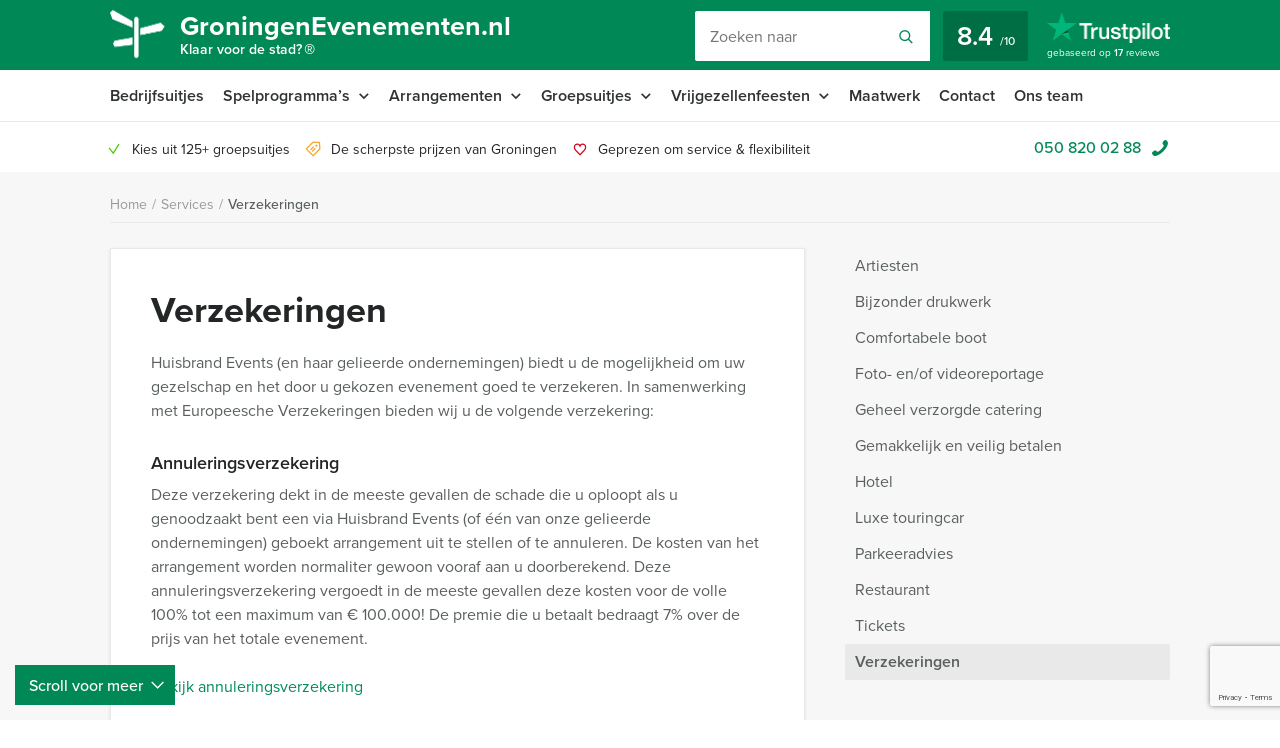

--- FILE ---
content_type: text/html; charset=UTF-8
request_url: https://groningenevenementen.nl/services/verzekeringen/
body_size: 12311
content:
    <!DOCTYPE HTML PUBLIC "-//W3C//DTD HTML 4.01 Transitional//EN" "http://www.w3.org/TR/html4/loose.dtd">
<html xmlns="http://www.w3.org/1999/xhtml" lang="nl"
      xml:lang="nl">
    <head>
                <meta http-equiv="Content-Type" content="text/html; charset=utf-8"/>
<script type="text/javascript">
/* <![CDATA[ */
var gform;gform||(document.addEventListener("gform_main_scripts_loaded",function(){gform.scriptsLoaded=!0}),document.addEventListener("gform/theme/scripts_loaded",function(){gform.themeScriptsLoaded=!0}),window.addEventListener("DOMContentLoaded",function(){gform.domLoaded=!0}),gform={domLoaded:!1,scriptsLoaded:!1,themeScriptsLoaded:!1,isFormEditor:()=>"function"==typeof InitializeEditor,callIfLoaded:function(o){return!(!gform.domLoaded||!gform.scriptsLoaded||!gform.themeScriptsLoaded&&!gform.isFormEditor()||(gform.isFormEditor()&&console.warn("The use of gform.initializeOnLoaded() is deprecated in the form editor context and will be removed in Gravity Forms 3.1."),o(),0))},initializeOnLoaded:function(o){gform.callIfLoaded(o)||(document.addEventListener("gform_main_scripts_loaded",()=>{gform.scriptsLoaded=!0,gform.callIfLoaded(o)}),document.addEventListener("gform/theme/scripts_loaded",()=>{gform.themeScriptsLoaded=!0,gform.callIfLoaded(o)}),window.addEventListener("DOMContentLoaded",()=>{gform.domLoaded=!0,gform.callIfLoaded(o)}))},hooks:{action:{},filter:{}},addAction:function(o,r,e,t){gform.addHook("action",o,r,e,t)},addFilter:function(o,r,e,t){gform.addHook("filter",o,r,e,t)},doAction:function(o){gform.doHook("action",o,arguments)},applyFilters:function(o){return gform.doHook("filter",o,arguments)},removeAction:function(o,r){gform.removeHook("action",o,r)},removeFilter:function(o,r,e){gform.removeHook("filter",o,r,e)},addHook:function(o,r,e,t,n){null==gform.hooks[o][r]&&(gform.hooks[o][r]=[]);var d=gform.hooks[o][r];null==n&&(n=r+"_"+d.length),gform.hooks[o][r].push({tag:n,callable:e,priority:t=null==t?10:t})},doHook:function(r,o,e){var t;if(e=Array.prototype.slice.call(e,1),null!=gform.hooks[r][o]&&((o=gform.hooks[r][o]).sort(function(o,r){return o.priority-r.priority}),o.forEach(function(o){"function"!=typeof(t=o.callable)&&(t=window[t]),"action"==r?t.apply(null,e):e[0]=t.apply(null,e)})),"filter"==r)return e[0]},removeHook:function(o,r,t,n){var e;null!=gform.hooks[o][r]&&(e=(e=gform.hooks[o][r]).filter(function(o,r,e){return!!(null!=n&&n!=o.tag||null!=t&&t!=o.priority)}),gform.hooks[o][r]=e)}});
/* ]]> */
</script>

        <meta name="language" content="dutch">
        <meta name="viewport" content="initial-scale=1,width=device-width">
        <meta name="theme-color" content="#008956">
        <link rel="stylesheet" type="text/css" rel="preload" as="style"
              href="https://groningenevenementen.nl/wp-content/themes/bz-huisbrand/assets/stylesheets/style.css?v=4.5"/>
        <link rel="stylesheet" type="text/css"
              href="https://groningenevenementen.nl/wp-content/themes/bz-huisbrand/assets/stylesheets/theme.css?v=4.5"/>
        <link rel="stylesheet" href="https://use.typekit.net/ghh2biu.css">
        
        <title>Verzekeringen - Groningen Evenementen</title>
<link data-rocket-prefetch href="https://www.googletagmanager.com" rel="dns-prefetch">
<link data-rocket-prefetch href="https://assets.cookieconfirm.com" rel="dns-prefetch">
<link data-rocket-prefetch href="https://www.gstatic.com" rel="dns-prefetch">
<link data-rocket-prefetch href="https://use.typekit.net" rel="dns-prefetch">
<link data-rocket-prefetch href="https://www.google.com" rel="dns-prefetch"><link rel="preload" data-rocket-preload as="image" href="https://groningenevenementen.nl/wp-content/themes/bz-huisbrand/assets/images/footer-bg.png" fetchpriority="high">
        <script>
          //<![CDATA[
          function checkCookie(e) {
            var o = getCookie("cookie_preferences"), i = !1;
            if ("" != o) {
              var t = JSON.parse(o);
              void 0 !== t && void 0 !== t[e] && (i = t[e])
            }
            return i
          }

          function getCookie(e) {
            for (var o = e + "=", i = decodeURIComponent(document.cookie).split(";"), t = [], n = 0; n < i.length; n++) 0 == i[n].trim().indexOf(o) && (t = i[n].trim().split("="));
            return 0 < t.length ? t[1] : ""
          }

          //]]>
        </script>
                    <link rel="shortcut icon" type="image/x-icon" href="https://groningenevenementen.nl/wp-content/uploads/2018/06/favicon-green-dark.png"/>
        
        <meta name="author" content="Groningen Evenementen"/>        <meta name="DC.title" content="Groningen Evenementen voor uw uitjes, tours, workshops, activiteiten, vrijgezellenfeest, stadswandeling, rondvaart, bedrijfsuitjes en meer."/>        
                    <script>(function (w, d, s, l, i) {
                w[l] = w[l] || [];
                w[l].push({
                    'gtm.start':
                        new Date().getTime(), event: 'gtm.js'
                });
                var f = d.getElementsByTagName(s)[0],
                    j = d.createElement(s), dl = l != 'dataLayer' ? '&l=' + l : '';
                j.async = true;
                j.src =
                    'https://www.googletagmanager.com/gtm.js?id=' + i + dl;
                f.parentNode.insertBefore(j, f);
            })(window, document, 'script', 'dataLayer', 'GTM-MHSXRV4');</script>
        
        <!-- WP HEAD -->
        <meta name='robots' content='index, follow, max-image-preview:large, max-snippet:-1, max-video-preview:-1' />
	<style>img:is([sizes="auto" i], [sizes^="auto," i]) { contain-intrinsic-size: 3000px 1500px }</style>
	
	<!-- This site is optimized with the Yoast SEO plugin v26.0 - https://yoast.com/wordpress/plugins/seo/ -->
	<link rel="canonical" href="https://groningenevenementen.nl/services/verzekeringen/" />
	<meta property="og:locale" content="nl_NL" />
	<meta property="og:type" content="article" />
	<meta property="og:title" content="Verzekeringen - Groningen Evenementen" />
	<meta property="og:url" content="https://groningenevenementen.nl/services/verzekeringen/" />
	<meta property="og:site_name" content="Groningen Evenementen" />
	<meta property="article:modified_time" content="2017-04-03T09:35:31+00:00" />
	<!-- / Yoast SEO plugin. -->


<link rel='dns-prefetch' href='//www.google.com' />

<link rel='stylesheet' id='datepicker_css-css' href='https://groningenevenementen.nl/wp-content/themes/bz-huisbrand/assets/stylesheets/gform/datepicker.css?ver=6.8.3' type='text/css' media='all' />
<link rel='stylesheet' id='gform_general_styling-css' href='https://groningenevenementen.nl/wp-content/themes/bz-huisbrand/assets/stylesheets/gform/gform.css?ver=6.8.3' type='text/css' media='all' />
<style id='classic-theme-styles-inline-css' type='text/css'>
/*! This file is auto-generated */
.wp-block-button__link{color:#fff;background-color:#32373c;border-radius:9999px;box-shadow:none;text-decoration:none;padding:calc(.667em + 2px) calc(1.333em + 2px);font-size:1.125em}.wp-block-file__button{background:#32373c;color:#fff;text-decoration:none}
</style>
<style id='global-styles-inline-css' type='text/css'>
:root{--wp--preset--aspect-ratio--square: 1;--wp--preset--aspect-ratio--4-3: 4/3;--wp--preset--aspect-ratio--3-4: 3/4;--wp--preset--aspect-ratio--3-2: 3/2;--wp--preset--aspect-ratio--2-3: 2/3;--wp--preset--aspect-ratio--16-9: 16/9;--wp--preset--aspect-ratio--9-16: 9/16;--wp--preset--color--black: #000000;--wp--preset--color--cyan-bluish-gray: #abb8c3;--wp--preset--color--white: #ffffff;--wp--preset--color--pale-pink: #f78da7;--wp--preset--color--vivid-red: #cf2e2e;--wp--preset--color--luminous-vivid-orange: #ff6900;--wp--preset--color--luminous-vivid-amber: #fcb900;--wp--preset--color--light-green-cyan: #7bdcb5;--wp--preset--color--vivid-green-cyan: #00d084;--wp--preset--color--pale-cyan-blue: #8ed1fc;--wp--preset--color--vivid-cyan-blue: #0693e3;--wp--preset--color--vivid-purple: #9b51e0;--wp--preset--gradient--vivid-cyan-blue-to-vivid-purple: linear-gradient(135deg,rgba(6,147,227,1) 0%,rgb(155,81,224) 100%);--wp--preset--gradient--light-green-cyan-to-vivid-green-cyan: linear-gradient(135deg,rgb(122,220,180) 0%,rgb(0,208,130) 100%);--wp--preset--gradient--luminous-vivid-amber-to-luminous-vivid-orange: linear-gradient(135deg,rgba(252,185,0,1) 0%,rgba(255,105,0,1) 100%);--wp--preset--gradient--luminous-vivid-orange-to-vivid-red: linear-gradient(135deg,rgba(255,105,0,1) 0%,rgb(207,46,46) 100%);--wp--preset--gradient--very-light-gray-to-cyan-bluish-gray: linear-gradient(135deg,rgb(238,238,238) 0%,rgb(169,184,195) 100%);--wp--preset--gradient--cool-to-warm-spectrum: linear-gradient(135deg,rgb(74,234,220) 0%,rgb(151,120,209) 20%,rgb(207,42,186) 40%,rgb(238,44,130) 60%,rgb(251,105,98) 80%,rgb(254,248,76) 100%);--wp--preset--gradient--blush-light-purple: linear-gradient(135deg,rgb(255,206,236) 0%,rgb(152,150,240) 100%);--wp--preset--gradient--blush-bordeaux: linear-gradient(135deg,rgb(254,205,165) 0%,rgb(254,45,45) 50%,rgb(107,0,62) 100%);--wp--preset--gradient--luminous-dusk: linear-gradient(135deg,rgb(255,203,112) 0%,rgb(199,81,192) 50%,rgb(65,88,208) 100%);--wp--preset--gradient--pale-ocean: linear-gradient(135deg,rgb(255,245,203) 0%,rgb(182,227,212) 50%,rgb(51,167,181) 100%);--wp--preset--gradient--electric-grass: linear-gradient(135deg,rgb(202,248,128) 0%,rgb(113,206,126) 100%);--wp--preset--gradient--midnight: linear-gradient(135deg,rgb(2,3,129) 0%,rgb(40,116,252) 100%);--wp--preset--font-size--small: 13px;--wp--preset--font-size--medium: 20px;--wp--preset--font-size--large: 36px;--wp--preset--font-size--x-large: 42px;--wp--preset--spacing--20: 0.44rem;--wp--preset--spacing--30: 0.67rem;--wp--preset--spacing--40: 1rem;--wp--preset--spacing--50: 1.5rem;--wp--preset--spacing--60: 2.25rem;--wp--preset--spacing--70: 3.38rem;--wp--preset--spacing--80: 5.06rem;--wp--preset--shadow--natural: 6px 6px 9px rgba(0, 0, 0, 0.2);--wp--preset--shadow--deep: 12px 12px 50px rgba(0, 0, 0, 0.4);--wp--preset--shadow--sharp: 6px 6px 0px rgba(0, 0, 0, 0.2);--wp--preset--shadow--outlined: 6px 6px 0px -3px rgba(255, 255, 255, 1), 6px 6px rgba(0, 0, 0, 1);--wp--preset--shadow--crisp: 6px 6px 0px rgba(0, 0, 0, 1);}:where(.is-layout-flex){gap: 0.5em;}:where(.is-layout-grid){gap: 0.5em;}body .is-layout-flex{display: flex;}.is-layout-flex{flex-wrap: wrap;align-items: center;}.is-layout-flex > :is(*, div){margin: 0;}body .is-layout-grid{display: grid;}.is-layout-grid > :is(*, div){margin: 0;}:where(.wp-block-columns.is-layout-flex){gap: 2em;}:where(.wp-block-columns.is-layout-grid){gap: 2em;}:where(.wp-block-post-template.is-layout-flex){gap: 1.25em;}:where(.wp-block-post-template.is-layout-grid){gap: 1.25em;}.has-black-color{color: var(--wp--preset--color--black) !important;}.has-cyan-bluish-gray-color{color: var(--wp--preset--color--cyan-bluish-gray) !important;}.has-white-color{color: var(--wp--preset--color--white) !important;}.has-pale-pink-color{color: var(--wp--preset--color--pale-pink) !important;}.has-vivid-red-color{color: var(--wp--preset--color--vivid-red) !important;}.has-luminous-vivid-orange-color{color: var(--wp--preset--color--luminous-vivid-orange) !important;}.has-luminous-vivid-amber-color{color: var(--wp--preset--color--luminous-vivid-amber) !important;}.has-light-green-cyan-color{color: var(--wp--preset--color--light-green-cyan) !important;}.has-vivid-green-cyan-color{color: var(--wp--preset--color--vivid-green-cyan) !important;}.has-pale-cyan-blue-color{color: var(--wp--preset--color--pale-cyan-blue) !important;}.has-vivid-cyan-blue-color{color: var(--wp--preset--color--vivid-cyan-blue) !important;}.has-vivid-purple-color{color: var(--wp--preset--color--vivid-purple) !important;}.has-black-background-color{background-color: var(--wp--preset--color--black) !important;}.has-cyan-bluish-gray-background-color{background-color: var(--wp--preset--color--cyan-bluish-gray) !important;}.has-white-background-color{background-color: var(--wp--preset--color--white) !important;}.has-pale-pink-background-color{background-color: var(--wp--preset--color--pale-pink) !important;}.has-vivid-red-background-color{background-color: var(--wp--preset--color--vivid-red) !important;}.has-luminous-vivid-orange-background-color{background-color: var(--wp--preset--color--luminous-vivid-orange) !important;}.has-luminous-vivid-amber-background-color{background-color: var(--wp--preset--color--luminous-vivid-amber) !important;}.has-light-green-cyan-background-color{background-color: var(--wp--preset--color--light-green-cyan) !important;}.has-vivid-green-cyan-background-color{background-color: var(--wp--preset--color--vivid-green-cyan) !important;}.has-pale-cyan-blue-background-color{background-color: var(--wp--preset--color--pale-cyan-blue) !important;}.has-vivid-cyan-blue-background-color{background-color: var(--wp--preset--color--vivid-cyan-blue) !important;}.has-vivid-purple-background-color{background-color: var(--wp--preset--color--vivid-purple) !important;}.has-black-border-color{border-color: var(--wp--preset--color--black) !important;}.has-cyan-bluish-gray-border-color{border-color: var(--wp--preset--color--cyan-bluish-gray) !important;}.has-white-border-color{border-color: var(--wp--preset--color--white) !important;}.has-pale-pink-border-color{border-color: var(--wp--preset--color--pale-pink) !important;}.has-vivid-red-border-color{border-color: var(--wp--preset--color--vivid-red) !important;}.has-luminous-vivid-orange-border-color{border-color: var(--wp--preset--color--luminous-vivid-orange) !important;}.has-luminous-vivid-amber-border-color{border-color: var(--wp--preset--color--luminous-vivid-amber) !important;}.has-light-green-cyan-border-color{border-color: var(--wp--preset--color--light-green-cyan) !important;}.has-vivid-green-cyan-border-color{border-color: var(--wp--preset--color--vivid-green-cyan) !important;}.has-pale-cyan-blue-border-color{border-color: var(--wp--preset--color--pale-cyan-blue) !important;}.has-vivid-cyan-blue-border-color{border-color: var(--wp--preset--color--vivid-cyan-blue) !important;}.has-vivid-purple-border-color{border-color: var(--wp--preset--color--vivid-purple) !important;}.has-vivid-cyan-blue-to-vivid-purple-gradient-background{background: var(--wp--preset--gradient--vivid-cyan-blue-to-vivid-purple) !important;}.has-light-green-cyan-to-vivid-green-cyan-gradient-background{background: var(--wp--preset--gradient--light-green-cyan-to-vivid-green-cyan) !important;}.has-luminous-vivid-amber-to-luminous-vivid-orange-gradient-background{background: var(--wp--preset--gradient--luminous-vivid-amber-to-luminous-vivid-orange) !important;}.has-luminous-vivid-orange-to-vivid-red-gradient-background{background: var(--wp--preset--gradient--luminous-vivid-orange-to-vivid-red) !important;}.has-very-light-gray-to-cyan-bluish-gray-gradient-background{background: var(--wp--preset--gradient--very-light-gray-to-cyan-bluish-gray) !important;}.has-cool-to-warm-spectrum-gradient-background{background: var(--wp--preset--gradient--cool-to-warm-spectrum) !important;}.has-blush-light-purple-gradient-background{background: var(--wp--preset--gradient--blush-light-purple) !important;}.has-blush-bordeaux-gradient-background{background: var(--wp--preset--gradient--blush-bordeaux) !important;}.has-luminous-dusk-gradient-background{background: var(--wp--preset--gradient--luminous-dusk) !important;}.has-pale-ocean-gradient-background{background: var(--wp--preset--gradient--pale-ocean) !important;}.has-electric-grass-gradient-background{background: var(--wp--preset--gradient--electric-grass) !important;}.has-midnight-gradient-background{background: var(--wp--preset--gradient--midnight) !important;}.has-small-font-size{font-size: var(--wp--preset--font-size--small) !important;}.has-medium-font-size{font-size: var(--wp--preset--font-size--medium) !important;}.has-large-font-size{font-size: var(--wp--preset--font-size--large) !important;}.has-x-large-font-size{font-size: var(--wp--preset--font-size--x-large) !important;}
:where(.wp-block-post-template.is-layout-flex){gap: 1.25em;}:where(.wp-block-post-template.is-layout-grid){gap: 1.25em;}
:where(.wp-block-columns.is-layout-flex){gap: 2em;}:where(.wp-block-columns.is-layout-grid){gap: 2em;}
:root :where(.wp-block-pullquote){font-size: 1.5em;line-height: 1.6;}
</style>
<script type="text/javascript" src="https://groningenevenementen.nl/wp-content/themes/bz-huisbrand/assets/javascripts/jquery.js?ver=1.11.1" id="jquery-js"></script>
<link rel="EditURI" type="application/rsd+xml" title="RSD" href="https://groningenevenementen.nl/xmlrpc.php?rsd" />
<meta name="generator" content="WordPress 6.8.3" />
<link rel='shortlink' href='https://groningenevenementen.nl/?p=6333' />
        <!-- WP HEAD -->

                <!-- Google Analytics -->
        <script>!function (e, a, t, n, g, c, o) {
                e.GoogleAnalyticsObject = g, e.ga = e.ga || function () {
                    (e.ga.q = e.ga.q || []).push(arguments)
                }, e.ga.l = 1 * new Date, c = a.createElement(t), o = a.getElementsByTagName(t)[0], c.async = 1, c.src = "https://groningenevenementen.nl/wp-content/themes/bz-huisbrand/assets/javascripts/analytics.js", o.parentNode.insertBefore(c, o)
            }(window, document, "script", 0, "ga"), ga("create", "UA-63036133-1", "auto"), ga("send", "pageview"), ga("set", "anonymizeIp", !0), ga("set", "forceSSL", !0);</script>
        <!-- End Google Analytics -->
        
<script type="application/ld+json">{"@context":"https:\/\/schema.org\/","@graph":[{"@type":"WebPage","name":"Verzekeringen","description":"","url":"https:\/\/groningenevenementen.nl\/services\/verzekeringen\/","@id":"https:\/\/groningenevenementen.nl\/services\/verzekeringen\/#WebPage","potentialAction":{"@id":"https:\/\/groningenevenementen.nl#SearchAction"},"inLanguage":"nl","publisher":{"@id":"https:\/\/groningenevenementen.nl#Organization"},"isPartOf":{"@id":"https:\/\/groningenevenementen.nl#WebSite"},"breadcrumb":{"@type":"BreadcrumbList","itemListElement":[{"@type":"listItem","position":1,"item":{"@type":"WebPage","@id":"https:\/\/groningenevenementen.nl\/#WebPage","url":"https:\/\/groningenevenementen.nl\/","name":"Home"}},{"@type":"listItem","position":2,"item":{"@type":"WebPage","@id":"https:\/\/groningenevenementen.nl\/services\/#WebPage","url":"https:\/\/groningenevenementen.nl\/services\/","name":"Services"}},{"@type":"listItem","position":3,"item":{"@id":"https:\/\/groningenevenementen.nl\/services\/verzekeringen\/#WebPage","name":"Verzekeringen"}}]}},{"@type":"WebSite","name":"Groningen Evenementen","url":"https:\/\/groningenevenementen.nl","@id":"https:\/\/groningenevenementen.nl#WebSite","potentialAction":{"@type":"SearchAction","@id":"https:\/\/groningenevenementen.nl#SearchAction","target":"https:\/\/groningenevenementen.nl\/zoeken\/{search_term_string}","query-input":"required name=search_term_string"},"inLanguage":"nl-NL","publisher":{"@id":"https:\/\/groningenevenementen.nl#Organization"},"about":{"@id":"https:\/\/groningenevenementen.nl#Organization"}},{"@type":"Organization","name":"Groningen Evenementen","alternateName":"Groningen Evenementen","url":"https:\/\/groningenevenementen.nl","@id":"https:\/\/groningenevenementen.nl#Organization","telephone":"+31 50 820 02 88","email":"info@groningenevenementen.nl","address":{"@type":"PostalAddress","streetAddress":"Postbus 1748","addressLocality":"Groningen","postalCode":"9701 BS","addressCountry":"NL"},"contactPoint":{"@type":"ContactPoint","telephone":"+31 50 820 02 88","email":"info@groningenevenementen.nl","contactType":"customer service"},"sameAs":["https:\/\/www.facebook.com\/GroningenEvenementen","","https:\/\/www.linkedin.com\/company\/groningen-evenementen","","https:\/\/www.youtube.com\/user\/huisbrandevents"],"aggregateRating":{"@type":"AggregateRating","itemReviewed":{"@id":"https:\/\/groningenevenementen.nl#Organization"},"ratingCount":17,"bestRating":"10","ratingValue":8.4,"sameAs":"https:\/\/nl.trustpilot.com\/review\/groningenevenementen.nl"}}]}</script>
        <!--    <script>
       var cookie_popup_url = "///assets/cookie/cookie_popup.php";
    </script> -->
        
    <meta name="generator" content="WP Rocket 3.20.2" data-wpr-features="wpr_preconnect_external_domains wpr_oci wpr_desktop" /></head>
<body class="loading">
<div  class="body">
    <div  class="overlay-general"></div>
        <div  class="header-top">
    <div  class="wrapper">
        <div class="header-top-container">
            <div class="header-top-in">
                <div class="header-top-in-left">
                    <div class="header-logo">
                        <a href="https://groningenevenementen.nl" class="header-logo-left">
                                                            <img alt=""
                                     src="https://groningenevenementen.nl/wp-content/uploads/2017/03/marker.png"
                                     width="110" height="125"/>
                                
                        </a>
                        <a href="https://groningenevenementen.nl" class="header-logo-right">
                            GroningenEvenementen.nl                                                            <span>Klaar voor de stad? <sup>®</sup></span>
                                                    </a>
                    </div>
                    <div class="header-mobile">
                        <div class="header-mobile-open">
                            <span></span>
                            <span></span>
                            <span></span>

                            <div class="header-mobile-text">Menu</div>
                            <div class="header-mobile-favorites"><span class="favorite-counter"
                                                                       data-fav-count="">0</span>
                            </div>
                        </div>
                    </div>
                </div>

                <div class="header-top-in-right header-top-in-middle">
                                            <div class="header-top-in-right-search">
                            <div class="header-search-container">
                                <div class="searchBar">
                                    <form action="" method="GET">
                                        <input type="text" name="search_keywords" autocomplete="off" id="headerSearch"
                                               placeholder="Zoeken naar">
                                        <div class="search-speech" onclick="startDictation()">
                                            <span class="icon icon-microphone"></span>
                                            <span class="icon icon-microphone-slash"></span>
                                        </div>
                                        <div class="speech-waves">
                                            <div class="speech-waves-in">
                                                <div class="speech-waves-image">
                                                    <span class="icon icon-sound-waves"></span>
                                                </div>
                                            </div>
                                        </div>
                                        <button name="Search" class="btn search-btn">
                                            <span>Zoeken</span>
                                            <i class="icon icon-search"></i></button>
                                        <div class="search-close-mobile">
                                            <div class="search-close-mobile-in">
                                                <i class="icon icon-cross"></i>
                                            </div>
                                        </div>
                                        <div  class="clear"></div>
                                    </form>
                                    <div class="autoComplete-block">
                                        <div class="autoComplete-block-in">

                                            <div class="autoComplete-help">
                                                <div class="autoComplete-help-title">
                                                    <i class="icon icon-subarrow-right"></i>
                                                    Zoek bijvoorbeeld op "<b>Bedrijfsuitje</b>" of "<b>Rondvaartboot</b>"                                                </div>
                                                                                                    <div class="autoComplete-subtitle">
                                                        Of kies uit een van deze uitjes                                                    </div>
                                                    <div class="autoCompleteItems" style="display: block;">
                                                                                                                    <a href="https://groningenevenementen.nl/event/crazy-88-spel-citygame-groningen/"
                                                               class="item category">
                                                                <div class="img">
                                                                    <img src="https://groningenevenementen.nl/wp-content/uploads/2013/08/crazy-88-spel-citygame-mokum-events-amsterdam-130x195.jpg"
                                                                         alt="Crazy 88 Spel Citygame Groningen Evenementen Amsterdam">
                                                                </div>
                                                                <div class="item-content">
                                                                    <div class="item-title">
                                                                        Crazy 88 in Groningen                                                                    </div>
                                                                    <div class="item-price">

                                                                        <small>Vanaf &euro;22,50<small> p.p. excl. BTW</small></small>
                                                                    </div>
                                                                </div>
                                                            </a>
                                                                                                                        <a href="https://groningenevenementen.nl/event/lunch-escape-city-smartphone-game-borrel-in-groningen/"
                                                               class="item category">
                                                                <div class="img">
                                                                    <img src="https://groningenevenementen.nl/wp-content/uploads/2015/12/escape-city-game-lunch1-130x195.png"
                                                                         alt="">
                                                                </div>
                                                                <div class="item-content">
                                                                    <div class="item-title">
                                                                        Lunch – Escape City Tablet Game – Borrel in Groningen                                                                    </div>
                                                                    <div class="item-price">

                                                                        <small>Vanaf &euro;57,50<small> p.p. excl. BTW</small></small>
                                                                    </div>
                                                                </div>
                                                            </a>
                                                                                                                </div>
                                                                                            </div>

                                            <div class="autoComplete-title"
                                                 data-text-results="Uitjes"
                                                 data-text-no-results="Geen resultaten"
                                                 data-text-loading="Laden..">

                                            </div>

                                            <div class="autoComplete-block-content">

                                                <div class="loader-div">
                                                    <div class="loader">
                                                        <svg xmlns="http://www.w3.org/2000/svg" viewBox="0 0 109 97">
                                                            <g class="loader3">
                                                                <polygon class="loader3_sign3"
                                                                         points="0 5 5 19 45 36 45 23 6 0 0 5"/>
                                                                <polygon class="loader3_sign2"
                                                                         points="109 33 104 42 60 51 60 37 101 26 109 33"/>
                                                                <polygon class="loader3_sign1"
                                                                         points="9 75 45 70 45 56 9 62 6 68 9 75"/>
                                                                <line class="loader3_pole" x1="52.5" y1="92.5" x2="52.5"
                                                                      y2="18"/>
                                                            </g>
                                                        </svg>
                                                    </div>
                                                </div>

                                                <div class="autoComplete-block-in">
                                                    <div class="autoComplete-block-left">
                                                        <div class="autoComplete-title-categories events-title">Uitjes</div>
                                                        <div class="autoCompleteItems autoCompleteItemsEvents">
                                                            <!--EVENTS-->
                                                        </div>

                                                        <div class="autoComplete-title-categories locations-title">Locaties</div>
                                                        <div class="autoCompleteItems autoCompleteItemLocations">
                                                            <!--EVENEMENT LOCATIES-->
                                                        </div>

                                                    </div>

                                                    <div class="autoComplete-block-right">
                                                        <div class="autoComplete-title-categories categories-title">Categorieën</div>
                                                        <div class="autoCompleteItems autoCompleteItemsCategories">
                                                            <div class="categories">
                                                                <!--CATEGORIES-->
                                                            </div>
                                                            <div  class="clear"></div>
                                                        </div>
                                                    </div>
                                                </div>

                                                <div class="all-results">Alle resultaten</div>

                                            </div>

                                        </div>
                                    </div>
                                </div>
                            </div>
                        </div>
                                        
                            <a href="https://nl.trustpilot.com/review/groningenevenementen.nl" target="_blank" class="header-trustpilot">
                                <span class="header-trustpilot-score">
                                    <span>
	                                    8.4                                    </span>
                                    <small>/<span>10</span></small>
	                            </span>
                                <span class="header-trustpilot-count">
                                                                <img src="https://groningenevenementen.nl/wp-content/uploads/2019/08/trustpilot.png"
                                         alt="Trustpilot" width="123"/>
	                                <span class="header-trustpilot-count-text">
	                                    gebaseerd op                                        <strong>17</strong> reviews	                                </span>
	                            </span>
                            </a>
                                            </div>
            </div>
        </div>
    </div>
</div>
    <div  class="header-navigation sticky-container">
        <div  class="sticky-container-wrapper">
            <div class="sticky-container-in">
                <div  class="wrapper">
                    <div class="header-navigation-mobile">
                        <div class="header-phone">
                            <div>
                                <a href="tel:0508200288">050 820 02 88</a>
                                <i class="icon icon-phone-mobile-full"></i></div>
                        </div>

                        <a class="header-fav-counter" href="https://groningenevenementen.nl/favorieten/"><i
                                    class="icon icon-star-full"></i> <span class="favorite-counter"
                                                                           data-fav-count="">0</span></a>

                    </div>
                    <div class="header-navigation-in">
                        <div class="header-navigation-left">
                            <ul id="menu-hoofd-navigatie" class="menu"><li id="menu-item-6133" class="menu-item menu-item-type-taxonomy menu-item-object-categories menu-item-6133"><a href="https://groningenevenementen.nl/bedrijfsuitjes/" title="Bedrijfsuitjes Groningen">Bedrijfsuitjes</a></li>
<li id="menu-item-6112" class="menu-item menu-item-type-taxonomy menu-item-object-categories menu-item-has-children menu-item-6112"><a href="https://groningenevenementen.nl/speurtochten/" title="Spelprogramma’s Groningen">Spelprogramma&#8217;s</a>
<ul class="sub-menu">
	<li id="menu-item-9243" class="menu-item menu-item-type-taxonomy menu-item-object-categories menu-item-9243"><a href="https://groningenevenementen.nl/speurtochten/">Spellen</a></li>
	<li id="menu-item-9239" class="menu-item menu-item-type-custom menu-item-object-custom menu-item-9239"><a href="/quizzes">Quizzes</a></li>
	<li id="menu-item-9240" class="menu-item menu-item-type-custom menu-item-object-custom menu-item-9240"><a href="/tablet-city-games">Tablet City Games</a></li>
	<li id="menu-item-9241" class="menu-item menu-item-type-custom menu-item-object-custom menu-item-9241"><a href="/virtual-reality-games">Virtual Reality Games</a></li>
	<li id="menu-item-9242" class="menu-item-last menu-item menu-item-type-custom menu-item-object-custom menu-item-9242"><a href="/arrangementen/?category=195,328,329,197">Alle spelprogramma&#8217;s</a></li>
</ul>
</li>
<li id="menu-item-6304" class="menu-item menu-item-type-custom menu-item-object-custom menu-item-has-children menu-item-6304"><a href="https://groningenevenementen.nl/activiteiten/arrangementen-groningen/">Arrangementen</a>
<ul class="sub-menu">
	<li id="menu-item-6108" class="menu-item menu-item-type-taxonomy menu-item-object-categories menu-item-6108"><a href="https://groningenevenementen.nl/dagarrangementen/" title="Dagarrangementen Groningen">Dagarrangementen</a></li>
	<li id="menu-item-6109" class="menu-item menu-item-type-taxonomy menu-item-object-categories menu-item-6109"><a href="https://groningenevenementen.nl/avondarrangementen/" title="Avondarrangementen Groningen">Avondarrangementen</a></li>
	<li id="menu-item-6110" class="menu-item menu-item-type-taxonomy menu-item-object-categories menu-item-6110"><a href="https://groningenevenementen.nl/vaararrangementen/" title="Vaararrangementen Groningen">Vaararrangementen</a></li>
	<li id="menu-item-6115" class="menu-item menu-item-type-taxonomy menu-item-object-categories menu-item-6115"><a href="https://groningenevenementen.nl/themafeesten/" title="Themafeesten Groningen">Themafeesten</a></li>
	<li id="menu-item-6116" class="menu-item menu-item-type-taxonomy menu-item-object-categories menu-item-6116"><a href="https://groningenevenementen.nl/vergaderen/" title="Vergaderen Groningen">Vergaderen</a></li>
	<li id="menu-item-9223" class="menu-item menu-item-type-taxonomy menu-item-object-categories menu-item-9223"><a href="https://groningenevenementen.nl/winteruitjes/">Kerst- en winteruitjes</a></li>
	<li id="menu-item-6937" class="menu-item-last menu-item menu-item-type-custom menu-item-object-custom menu-item-6937"><a href="https://groningenevenementen.nl/activiteiten/arrangementen-groningen/">Alle arrangementen</a></li>
</ul>
</li>
<li id="menu-item-6305" class="menu-item menu-item-type-custom menu-item-object-custom menu-item-has-children menu-item-6305"><a href="https://groningenevenementen.nl/activiteiten/groepsarrangement-groningen/">Groepsuitjes</a>
<ul class="sub-menu">
	<li id="menu-item-9244" class="menu-item menu-item-type-taxonomy menu-item-object-categories menu-item-9244"><a href="https://groningenevenementen.nl/speurtochten/">Spelprogramma&#8217;s</a></li>
	<li id="menu-item-6113" class="menu-item menu-item-type-taxonomy menu-item-object-categories menu-item-6113"><a href="https://groningenevenementen.nl/rondleidingen/" title="Rondleidingen Groningen">Rondleidingen</a></li>
	<li id="menu-item-6114" class="menu-item menu-item-type-taxonomy menu-item-object-categories menu-item-6114"><a href="https://groningenevenementen.nl/workshops/" title="Workshops Groningen">Workshops</a></li>
	<li id="menu-item-6938" class="menu-item-last menu-item menu-item-type-custom menu-item-object-custom menu-item-6938"><a href="https://groningenevenementen.nl/activiteiten/groepsarrangement-groningen/">Alle groepsuitjes</a></li>
</ul>
</li>
<li id="menu-item-6609" class="menu-item menu-item-type-taxonomy menu-item-object-categories menu-item-has-children menu-item-6609"><a href="https://groningenevenementen.nl/vrijgezellenfeesten/">Vrijgezellenfeesten</a>
<ul class="sub-menu">
	<li id="menu-item-6792" class="menu-item menu-item-type-taxonomy menu-item-object-categories menu-item-6792"><a href="https://groningenevenementen.nl/vrijgezellenfeest-mannen/">Mannen</a></li>
	<li id="menu-item-6793" class="menu-item menu-item-type-taxonomy menu-item-object-categories menu-item-6793"><a href="https://groningenevenementen.nl/vrijgezellenfeest-vrouwen/">Vrouwen</a></li>
	<li id="menu-item-6939" class="menu-item-last menu-item menu-item-type-taxonomy menu-item-object-categories menu-item-6939"><a href="https://groningenevenementen.nl/vrijgezellenfeesten/">Alle vrijgezellenfeesten</a></li>
</ul>
</li>
<li id="menu-item-6141" class="menu-item menu-item-type-post_type menu-item-object-page menu-item-6141"><a href="https://groningenevenementen.nl/maatwerk/" title="Maatwerk arrangementen van Groningen Evenementen">Maatwerk</a></li>
<li id="menu-item-6140" class="menu-item menu-item-type-post_type menu-item-object-page menu-item-6140"><a href="https://groningenevenementen.nl/contact/" title="Neem contact op met Groningen Evenementen">Contact</a></li>
<li id="menu-item-9214" class="menu-item menu-item-type-custom menu-item-object-custom menu-item-9214"><a href="/ons-team">Ons team</a></li>
</ul>                        </div>

                    </div>
                </div>

            </div>
            <div class="header-mobile-close">
                <i class="icon icon-cross"></i>
            </div>
        </div>
    </div>
        <div  class="scroll-cta">
        <div  class="scroll-cta-in">
            Scroll voor meer <i class="icon icon-arrow-down"></i>
        </div>
    </div>

    
    <div  class="header-contact">
        <a href="tel:0508200288"
           class="header-contact-in">050 820 02 88            <i class="icon icon-phone-mobile-full"></i>
        </a>
    </div>

            <div  class="header-usps ">
            <div  class="wrapper">
            	<div class="header-usps-in">
	                <div class="header-usps-left">
                                            <div class="usp">
                                <i class="green icon icon-check"></i>Kies uit 125+ groepsuitjes                            </div>
                                                    <div class="usp">
                                <i class="yellow icon icon-tag"></i>De scherpste prijzen van Groningen                            </div>
                                                    <div class="usp">
                                <i class="red icon icon-love"></i>Geprezen om service & flexibiliteit                            </div>
                                        </div>
	                <div class="header-usps-right">
                        <div class="header-phone">
                            <div><a href="tel:0508200288">050 820 02 88</a> <i class="icon icon-phone-mobile-full"></i></div>
                        </div>
                        <a class="header-fav-counter" href="https://groningenevenementen.nl/favorieten/"><i class="icon icon-star-full"></i> <span class="favorite-counter" data-fav-count="">0</span></a>
	           		 </div>
           	 	</div>
            </div>
        </div>
        <div  class="header-breadcrumbs">
    <div  class="wrapper">
        <div class="breadcrumbs">
            <div>
                <div class="breadcrumb"><a href="https://groningenevenementen.nl/" class="">Home</a></div><span>/</span><div class="breadcrumb"><a href="https://groningenevenementen.nl/services/" class="">Services</a></div><span>/</span><div class="breadcrumb"><a href="" class="active">Verzekeringen</a></div>

            </div>
        </div>
    </div>
</div>    <div  class="page-content">
    
<div  class="event-content page-text">
   
    <div  class="wrapper">
        <div class="content">
            <div class="form">
            	<div class="form-in">
	                <div class="top">
	                    <div class="title">
	                        Verzekeringen	                    </div>
	                </div>
	
	                <div class="middle">
	                    <div class="event-text">
        <p>Huisbrand Events (en haar gelieerde ondernemingen) biedt u de mogelijkheid om uw gezelschap en het door u gekozen evenement goed te verzekeren. In samenwerking met Europeesche Verzekeringen bieden wij u de volgende verzekering:</p>

</div>
<div class="event-text">
    <h3>Annuleringsverzekering</h3>
</div><div class="event-text">
        <p>Deze verzekering dekt in de meeste gevallen de schade die u oploopt als u genoodzaakt bent een via Huisbrand Events (of één van onze gelieerde ondernemingen) geboekt arrangement uit te stellen of te annuleren. De kosten van het arrangement worden normaliter gewoon vooraf aan u doorberekend. Deze annuleringsverzekering vergoedt in de meeste gevallen deze kosten voor de volle 100% tot een maximum van € 100.000! De premie die u betaalt bedraagt 7% over de prijs van het totale evenement.<br />
<br />
<a href="https://huisbrandevents.nl/wp-content/uploads/annuleringsverzekering.pdf" target="_blank">Bekijk annuleringsverzekering</a></p>

</div>	                </div>
	                <div class="clear"></div>
                </div>
            </div>

            <div class="sidebar">
                <div class="sidebar-navigation">
                                                                <a href="https://groningenevenementen.nl/services/artiesten/" class="sidebar-navigation-item ">Artiesten</a>
                                            <a href="https://groningenevenementen.nl/services/drukwerk/" class="sidebar-navigation-item ">Bijzonder drukwerk</a>
                                            <a href="https://groningenevenementen.nl/services/boot/" class="sidebar-navigation-item ">Comfortabele boot</a>
                                            <a href="https://groningenevenementen.nl/services/video/" class="sidebar-navigation-item ">Foto- en/of videoreportage</a>
                                            <a href="https://groningenevenementen.nl/services/catering/" class="sidebar-navigation-item ">Geheel verzorgde catering</a>
                                            <a href="https://groningenevenementen.nl/services/betalen/" class="sidebar-navigation-item ">Gemakkelijk en veilig betalen</a>
                                            <a href="https://groningenevenementen.nl/services/hotel/" class="sidebar-navigation-item ">Hotel</a>
                                            <a href="https://groningenevenementen.nl/services/touringcar/" class="sidebar-navigation-item ">Luxe touringcar</a>
                                            <a href="https://groningenevenementen.nl/services/parkeeradvies/" class="sidebar-navigation-item ">Parkeeradvies</a>
                                            <a href="https://groningenevenementen.nl/services/restaurant/" class="sidebar-navigation-item ">Restaurant</a>
                                            <a href="https://groningenevenementen.nl/services/tickets/" class="sidebar-navigation-item ">Tickets</a>
                                            <a href="https://groningenevenementen.nl/services/verzekeringen/" class="sidebar-navigation-item active">Verzekeringen</a>
                                                        </div>
            </div>
            <div class="clear"></div>
        </div>
    </div>
    <div class="clear"></div>
</div>

</div>

<div  class="footer-top">
    <div class="wrapper">
        <div class="ftop">
            <div class="tip">
                <span class="count">
                                            730                                    </span>
                <p>groepen lieten ons de afgelopen maanden weten zeer tevreden te zijn met de organisatie van het uitje, het evenement zelf én de begeleiding!</p>
                <div class="why">
                    <a href="https://groningenevenementen.nl/organisatie/">Waarom kiezen voor Groningen Evenementen?</a>
                </div>
            </div>

            <div class="questions">
                                    <div class="medewerker">
                        <img loading="lazy" src="https://groningenevenementen.nl/wp-content/themes/bz-huisbrand/assets/images/team/angela.png" alt="Angela Lai" width="254" height="324" />
                    </div>
                                                    <p data-persanolized-title="Vragen over onze uitjes, {naam}?">Vragen over onze uitjes?</p>
                                    <a href="javascript:void(0)" class="chat btn open-chat">Chat met Angela <i class="icon icon-chat"></i></a>
                                    <a class="call btn" href="tel:0508200288">bel 050 820 02 88 <i class="icon icon-phone-mobile"></i></a>
            </div>
        </div>
    </div>
    <div class="clear"></div>
</div>        <div class="footer-navigation " >
            <div class="wrapper">
                <div class="nav-footer">
                    <div class="info">
                        <div class="title">Informatie</div>
                        <ul id="menu-footer-links" class=""><li id="menu-item-6951" class="menu-item menu-item-type-custom menu-item-object-custom menu-item-6951"><a target="_blank" href="https://huisbrandevents.company/privacy-en-cookieverklaring/">Privacy- en cookieverklaring</a></li>
<li id="menu-item-6950" class="menu-item menu-item-type-custom menu-item-object-custom menu-item-6950"><a target="_blank" href="https://huisbrandevents.company/algemene-voorwaarden/">Algemene voorwaarden</a></li>
<li id="menu-item-7131" class="menu-item menu-item-type-custom menu-item-object-custom menu-item-7131"><a target="_blank" href="https://huisbrandevents.company/annuleringsverzekering/">Annuleringsverzekering</a></li>
<li id="menu-item-6361" class="menu-item menu-item-type-post_type menu-item-object-page menu-item-6361"><a href="https://groningenevenementen.nl/vraag-en-antwoord/">Vraag &#038; antwoord</a></li>
<li id="menu-item-6142" class="menu-item menu-item-type-post_type menu-item-object-page menu-item-6142"><a href="https://groningenevenementen.nl/nieuwsbrief/">Nieuwsbrief</a></li>
<li id="menu-item-6362" class="menu-item menu-item-type-post_type menu-item-object-page menu-item-6362"><a href="https://groningenevenementen.nl/categorieen/">Categorieën</a></li>
<li id="menu-item-6143" class="menu-item menu-item-type-post_type menu-item-object-page menu-item-6143"><a href="https://groningenevenementen.nl/organisatie/">Organisatie</a></li>
<li id="menu-item-6160" class="menu-item menu-item-type-post_type menu-item-object-page menu-item-6160"><a href="https://groningenevenementen.nl/referenties/">Referenties</a></li>
<li id="menu-item-6363" class="menu-item menu-item-type-post_type menu-item-object-page menu-item-6363"><a href="https://groningenevenementen.nl/activiteiten/">Activiteiten</a></li>
<li id="menu-item-6952" class="menu-item menu-item-type-custom menu-item-object-custom menu-item-6952"><a target="_blank" href="https://huisbrandevents.company/vacatures/">Vacatures</a></li>
<li id="menu-item-6144" class="menu-item menu-item-type-post_type menu-item-object-page menu-item-6144"><a href="https://groningenevenementen.nl/services/">Services</a></li>
<li id="menu-item-6145" class="menu-item menu-item-type-post_type menu-item-object-page menu-item-6145"><a href="https://groningenevenementen.nl/sitemap/">Sitemap</a></li>
<li id="menu-item-7187" class="menu-item menu-item-type-post_type menu-item-object-page menu-item-7187"><a href="https://groningenevenementen.nl/videos/">Video&#8217;s</a></li>
</ul>                    </div>

                    
                    <div class="contact-container">


                        <div class="contact no-space-contact contact-row">
                            <div class="footer-right">

                                                                    <!--CONTACT-1 MOET AAN EN UITGEZET KUNNEN WORDEN. DAN MOET HET HELE ELEMENT NIET GETOOND WORDEN-->
                                    <ul class="contact-1 contact-equal">
                                        <div class="title">Arrangementen</div>
                                        <ul id="menu-footer-arrangementen" class="footer-arrangementen"><li id="menu-item-7884" class="menu-item menu-item-type-taxonomy menu-item-object-categories menu-item-7884"><a href="https://groningenevenementen.nl/dagarrangementen/">Dagarrangementen</a></li>
<li id="menu-item-7883" class="menu-item menu-item-type-taxonomy menu-item-object-categories menu-item-7883"><a href="https://groningenevenementen.nl/avondarrangementen/">Avondarrangementen</a></li>
<li id="menu-item-7887" class="menu-item menu-item-type-taxonomy menu-item-object-categories menu-item-7887"><a href="https://groningenevenementen.nl/vaararrangementen/">Vaararrangementen</a></li>
<li id="menu-item-7886" class="menu-item menu-item-type-taxonomy menu-item-object-categories menu-item-7886"><a href="https://groningenevenementen.nl/themafeesten/">Themafeesten</a></li>
<li id="menu-item-7888" class="menu-item menu-item-type-taxonomy menu-item-object-categories menu-item-7888"><a href="https://groningenevenementen.nl/vergaderen/">Vergaderen</a></li>
<li id="menu-item-7885" class="menu-item menu-item-type-taxonomy menu-item-object-categories menu-item-7885"><a href="https://groningenevenementen.nl/winteruitjes/">Kerst- en winteruitjes</a></li>
</ul>                                    </ul>
                                                                        <div class="contact-2 contact-equal">
                                        <div class="title">Groningen Evenementen</div>
                                        <ul>
                                            <li><span>Postbus 1748</span>
                                            </li>
                                            <li><span>9701 BS</span>
                                                <span>Groningen</span></li>
                                            <li><span>The Netherlands</span>
                                            </li>
                                            <li>
                                                <span><a href="tel:050 820 02 88">050 820 02 88</a></span>
                                            </li>
                                        </ul>

                                        <div class="social-media">
                                                                                                    <a href="https://www.facebook.com/GroningenEvenementen"
                                                           target="_blank"><i class="icon icon-facebook"></i></a>
                                                                                                                <a href="https://www.instagram.com/huisbrandevents/"
                                                           target="_blank"><i class="icon icon-instagram"></i></a>
                                                                                                                <a href="https://www.linkedin.com/company/groningen-evenementen"
                                                           target="_blank"><i class="icon icon-linkedin"></i></a>
                                                                                                </div>
                                        <div class="copyright">
                                            <a href="#">&copy; Groningen Evenementen 2026</a>
                                        </div>
                                    </div>
                                                                </div>
                        </div>

                                                    <div class="contact contact-row">
                                <div class="footer-right">
                                    <ul class="contact-1 contact-equal">
                                        <div class="title">Groepsuitjes</div>
                                        <ul id="menu-footer-groepsuitjes" class="footer-groepsuitjes"><li id="menu-item-7891" class="menu-item menu-item-type-custom menu-item-object-custom menu-item-7891"><a href="/speurtochten/">Spelprogramma&#8217;s</a></li>
<li id="menu-item-7889" class="menu-item menu-item-type-taxonomy menu-item-object-categories menu-item-7889"><a href="https://groningenevenementen.nl/rondleidingen/">Rondleidingen</a></li>
<li id="menu-item-7890" class="menu-item menu-item-type-taxonomy menu-item-object-categories menu-item-7890"><a href="https://groningenevenementen.nl/workshops/">Workshops</a></li>
</ul>                                    </ul>

                                    <div class="contact-2 contact-equal">
                                        <div class="title">Vrijgezellenfeesten</div>
                                        <ul id="menu-footer-vrijgezellenfeesten" class="footer-vrijgezellenfeesten"><li id="menu-item-7892" class="menu-item menu-item-type-taxonomy menu-item-object-categories menu-item-7892"><a href="https://groningenevenementen.nl/vrijgezellenfeest-mannen/">Vrijgezellenfeest mannen</a></li>
<li id="menu-item-7893" class="menu-item menu-item-type-taxonomy menu-item-object-categories menu-item-7893"><a href="https://groningenevenementen.nl/vrijgezellenfeest-vrouwen/">Vrijgezellenfeest vrouwen</a></li>
</ul>                                    </div>
                                </div>
                            </div>
                                                </div>
                </div>
            </div>
            <div class="clear"></div>
        </div>
        <div  class="footer-cookie"></div>    </div>

    <script type="text/javascript" defer
            src="https://groningenevenementen.nl/wp-content/themes/bz-huisbrand/assets/essentials/essentials.js?v=4.5"></script>
    <script type="text/javascript" defer
            src="https://groningenevenementen.nl/wp-content/themes/bz-huisbrand/assets/essentials/es-lazyload.js?v=4.5"></script>
    <script type="text/javascript" defer
            src="https://groningenevenementen.nl/wp-content/themes/bz-huisbrand/assets/essentials/es-sticky.js?v=4.5"></script>
    <script type="text/javascript" defer
            src="https://groningenevenementen.nl/wp-content/themes/bz-huisbrand/assets/essentials/es-slider.js?v=4.5"></script>
    <script type="text/javascript" defer
            src="https://groningenevenementen.nl/wp-content/themes/bz-huisbrand/assets/essentials/es-video.js?v=4.5"></script>
    <script type="text/javascript" defer
            src="https://groningenevenementen.nl/wp-content/themes/bz-huisbrand/assets/essentials/es-equal.js?v=4.5"></script>
    <script type="text/javascript" defer
            src="https://groningenevenementen.nl/wp-content/themes/bz-huisbrand/assets/essentials/es-maps.js?v=4.5"></script>
    <script type="text/javascript" defer
            src="https://groningenevenementen.nl/wp-content/themes/bz-huisbrand/assets/javascripts/plugins.js?v=4.5"></script>
    <script type="text/javascript" defer
            src="https://groningenevenementen.nl/wp-content/themes/bz-huisbrand/assets/javascripts/custom.js?v=4.5"></script>

    <link rel="stylesheet" type="text/css"
          href="https://groningenevenementen.nl/wp-content/themes/bz-huisbrand/assets/essentials/essentials.css?v=4.5"/>
    <link rel="stylesheet" type="text/css" rel="preload" as="style"
          href="https://groningenevenementen.nl/wp-content/themes/bz-huisbrand/assets/stylesheets/fonts.css?v=4.5"/>

    <link rel="stylesheet" type="text/css"
          href="https://groningenevenementen.nl/wp-content/themes/bz-huisbrand/assets/stylesheets/responsive.css?v=4.5"/>
    <link rel="stylesheet" type="text/css"
          href="https://groningenevenementen.nl/wp-content/themes/bz-huisbrand/assets/stylesheets/hover.css?v=4.5"/>

    
    <script>
      var ajax_object = {
        'ajax_url': 'https://groningenevenementen.nl/wp-admin/admin-ajax.php',
        'text_favorites_add': 'Toegevoegd aan favorieten'
      };

      var wp_data = {
        personalize_content: "true",
        template_dir: 'https://groningenevenementen.nl/wp-content/themes/bz-huisbrand',
        'google_maps_key': 'AIzaSyC6U31OH7uKNgtmuY38uYeXkgSXL1IdwO8'
      };
      var useServiceWorker = false;
      var recently_viewed_events_enabled = false;
    </script>


    <script type="speculationrules">
{"prefetch":[{"source":"document","where":{"and":[{"href_matches":"\/*"},{"not":{"href_matches":["\/wp-*.php","\/wp-admin\/*","\/wp-content\/uploads\/*","\/wp-content\/*","\/wp-content\/plugins\/*","\/wp-content\/themes\/bz-huisbrand\/*","\/*\\?(.+)"]}},{"not":{"selector_matches":"a[rel~=\"nofollow\"]"}},{"not":{"selector_matches":".no-prefetch, .no-prefetch a"}}]},"eagerness":"conservative"}]}
</script>
<script type="text/javascript" id="gforms_recaptcha_recaptcha-js-extra">
/* <![CDATA[ */
var gforms_recaptcha_recaptcha_strings = {"nonce":"f34966533a","disconnect":"Disconnecting","change_connection_type":"Resetting","spinner":"https:\/\/groningenevenementen.nl\/wp-content\/plugins\/gravityforms\/images\/spinner.svg","connection_type":"classic","disable_badge":"","change_connection_type_title":"Change Connection Type","change_connection_type_message":"Changing the connection type will delete your current settings.  Do you want to proceed?","disconnect_title":"Disconnect","disconnect_message":"Disconnecting from reCAPTCHA will delete your current settings.  Do you want to proceed?","site_key":"6LfZ2iQsAAAAAGv6__-tCBvdLpF-jKsfQ6HoV-ua"};
/* ]]> */
</script>
<script type="text/javascript" src="https://www.google.com/recaptcha/api.js?render=6LfZ2iQsAAAAAGv6__-tCBvdLpF-jKsfQ6HoV-ua&amp;ver=2.0.3" id="gforms_recaptcha_recaptcha-js" defer="defer" data-wp-strategy="defer"></script>
<script type="text/javascript" src="https://groningenevenementen.nl/wp-content/plugins/gravityformsrecaptcha/js/frontend.min.js?ver=2.0.3" id="gforms_recaptcha_frontend-js" defer="defer" data-wp-strategy="defer"></script>
<script type="text/javascript" id="gform_gravityforms-js-extra">
/* <![CDATA[ */
var gform_i18n = {"datepicker":{"days":{"monday":"Ma","tuesday":"Di","wednesday":"Wo","thursday":"Do","friday":"Vr","saturday":"Za","sunday":"Zo"},"months":{"january":"Januari","february":"Februari","march":"Maart","april":"April","may":"Mei","june":"Juni","july":"Juli","august":"Augustus","september":"September","october":"Oktober","november":"November","december":"December"},"firstDay":1,"iconText":"Selecteer een datum"}};
var gf_legacy_multi = [];
var gform_gravityforms = {"strings":{"invalid_file_extension":"Dit bestandstype is niet toegestaan. Moet \u00e9\u00e9n van de volgende zijn:","delete_file":"Dit bestand verwijderen","in_progress":"in behandeling","file_exceeds_limit":"Bestand overschrijdt limiet bestandsgrootte","illegal_extension":"Dit type bestand is niet toegestaan.","max_reached":"Maximale aantal bestanden bereikt","unknown_error":"Er was een probleem bij het opslaan van het bestand op de server","currently_uploading":"Wacht tot het uploaden is voltooid","cancel":"Annuleren","cancel_upload":"Deze upload annuleren","cancelled":"Geannuleerd","error":"Fout","message":"Bericht"},"vars":{"images_url":"https:\/\/groningenevenementen.nl\/wp-content\/plugins\/gravityforms\/images"}};
/* ]]> */
</script>
<script type="text/javascript" src="https://groningenevenementen.nl/wp-content/plugins/gravityforms/js/gravityforms.js?ver=6.8.3" id="gform_gravityforms-js"></script>

            <!--Start of Zendesk Chat Script-->
        <script type="text/javascript">
            checkCookie("marketing") && (window.$zopim || function (t, e) {
                var n = $zopim = function (t) {
                    n._.push(t)
                }, s = n.s = t.createElement(e), c = t.getElementsByTagName(e)[0];
                n.set = function (t) {
                    n.set._.push(t)
                }, n._ = [], n.set._ = [], s.async = !0, s.setAttribute("charset", "utf-8"), s.src = "https://v2.zopim.com/?3TRyhSrHkAeFpxRNGq9hpnLL1bIZU49T", n.t = +new Date, s.type = "text/javascript", c.parentNode.insertBefore(s, c)
            }(document, "script"));

        </script>
        <!--End of Zendesk Chat Script-->
        
    <div  class="video-nocookies-template">
    <div  class="video-nocookies">
        <div  class="video-nocookies-in">
            <p>Om deze video te kunnen zien, moet je statistieken en marketing cookies accepteren.</p>
            <a href="javascript:void(0)" target="_blank"
               class="btn">Zet alle cookies aan</a>
        </div>
    </div>
</div>

    </body>
    </html>
    

--- FILE ---
content_type: text/html; charset=utf-8
request_url: https://www.google.com/recaptcha/api2/anchor?ar=1&k=6LfZ2iQsAAAAAGv6__-tCBvdLpF-jKsfQ6HoV-ua&co=aHR0cHM6Ly9ncm9uaW5nZW5ldmVuZW1lbnRlbi5ubDo0NDM.&hl=en&v=PoyoqOPhxBO7pBk68S4YbpHZ&size=invisible&anchor-ms=20000&execute-ms=30000&cb=6lroqilkqt6v
body_size: 48366
content:
<!DOCTYPE HTML><html dir="ltr" lang="en"><head><meta http-equiv="Content-Type" content="text/html; charset=UTF-8">
<meta http-equiv="X-UA-Compatible" content="IE=edge">
<title>reCAPTCHA</title>
<style type="text/css">
/* cyrillic-ext */
@font-face {
  font-family: 'Roboto';
  font-style: normal;
  font-weight: 400;
  font-stretch: 100%;
  src: url(//fonts.gstatic.com/s/roboto/v48/KFO7CnqEu92Fr1ME7kSn66aGLdTylUAMa3GUBHMdazTgWw.woff2) format('woff2');
  unicode-range: U+0460-052F, U+1C80-1C8A, U+20B4, U+2DE0-2DFF, U+A640-A69F, U+FE2E-FE2F;
}
/* cyrillic */
@font-face {
  font-family: 'Roboto';
  font-style: normal;
  font-weight: 400;
  font-stretch: 100%;
  src: url(//fonts.gstatic.com/s/roboto/v48/KFO7CnqEu92Fr1ME7kSn66aGLdTylUAMa3iUBHMdazTgWw.woff2) format('woff2');
  unicode-range: U+0301, U+0400-045F, U+0490-0491, U+04B0-04B1, U+2116;
}
/* greek-ext */
@font-face {
  font-family: 'Roboto';
  font-style: normal;
  font-weight: 400;
  font-stretch: 100%;
  src: url(//fonts.gstatic.com/s/roboto/v48/KFO7CnqEu92Fr1ME7kSn66aGLdTylUAMa3CUBHMdazTgWw.woff2) format('woff2');
  unicode-range: U+1F00-1FFF;
}
/* greek */
@font-face {
  font-family: 'Roboto';
  font-style: normal;
  font-weight: 400;
  font-stretch: 100%;
  src: url(//fonts.gstatic.com/s/roboto/v48/KFO7CnqEu92Fr1ME7kSn66aGLdTylUAMa3-UBHMdazTgWw.woff2) format('woff2');
  unicode-range: U+0370-0377, U+037A-037F, U+0384-038A, U+038C, U+038E-03A1, U+03A3-03FF;
}
/* math */
@font-face {
  font-family: 'Roboto';
  font-style: normal;
  font-weight: 400;
  font-stretch: 100%;
  src: url(//fonts.gstatic.com/s/roboto/v48/KFO7CnqEu92Fr1ME7kSn66aGLdTylUAMawCUBHMdazTgWw.woff2) format('woff2');
  unicode-range: U+0302-0303, U+0305, U+0307-0308, U+0310, U+0312, U+0315, U+031A, U+0326-0327, U+032C, U+032F-0330, U+0332-0333, U+0338, U+033A, U+0346, U+034D, U+0391-03A1, U+03A3-03A9, U+03B1-03C9, U+03D1, U+03D5-03D6, U+03F0-03F1, U+03F4-03F5, U+2016-2017, U+2034-2038, U+203C, U+2040, U+2043, U+2047, U+2050, U+2057, U+205F, U+2070-2071, U+2074-208E, U+2090-209C, U+20D0-20DC, U+20E1, U+20E5-20EF, U+2100-2112, U+2114-2115, U+2117-2121, U+2123-214F, U+2190, U+2192, U+2194-21AE, U+21B0-21E5, U+21F1-21F2, U+21F4-2211, U+2213-2214, U+2216-22FF, U+2308-230B, U+2310, U+2319, U+231C-2321, U+2336-237A, U+237C, U+2395, U+239B-23B7, U+23D0, U+23DC-23E1, U+2474-2475, U+25AF, U+25B3, U+25B7, U+25BD, U+25C1, U+25CA, U+25CC, U+25FB, U+266D-266F, U+27C0-27FF, U+2900-2AFF, U+2B0E-2B11, U+2B30-2B4C, U+2BFE, U+3030, U+FF5B, U+FF5D, U+1D400-1D7FF, U+1EE00-1EEFF;
}
/* symbols */
@font-face {
  font-family: 'Roboto';
  font-style: normal;
  font-weight: 400;
  font-stretch: 100%;
  src: url(//fonts.gstatic.com/s/roboto/v48/KFO7CnqEu92Fr1ME7kSn66aGLdTylUAMaxKUBHMdazTgWw.woff2) format('woff2');
  unicode-range: U+0001-000C, U+000E-001F, U+007F-009F, U+20DD-20E0, U+20E2-20E4, U+2150-218F, U+2190, U+2192, U+2194-2199, U+21AF, U+21E6-21F0, U+21F3, U+2218-2219, U+2299, U+22C4-22C6, U+2300-243F, U+2440-244A, U+2460-24FF, U+25A0-27BF, U+2800-28FF, U+2921-2922, U+2981, U+29BF, U+29EB, U+2B00-2BFF, U+4DC0-4DFF, U+FFF9-FFFB, U+10140-1018E, U+10190-1019C, U+101A0, U+101D0-101FD, U+102E0-102FB, U+10E60-10E7E, U+1D2C0-1D2D3, U+1D2E0-1D37F, U+1F000-1F0FF, U+1F100-1F1AD, U+1F1E6-1F1FF, U+1F30D-1F30F, U+1F315, U+1F31C, U+1F31E, U+1F320-1F32C, U+1F336, U+1F378, U+1F37D, U+1F382, U+1F393-1F39F, U+1F3A7-1F3A8, U+1F3AC-1F3AF, U+1F3C2, U+1F3C4-1F3C6, U+1F3CA-1F3CE, U+1F3D4-1F3E0, U+1F3ED, U+1F3F1-1F3F3, U+1F3F5-1F3F7, U+1F408, U+1F415, U+1F41F, U+1F426, U+1F43F, U+1F441-1F442, U+1F444, U+1F446-1F449, U+1F44C-1F44E, U+1F453, U+1F46A, U+1F47D, U+1F4A3, U+1F4B0, U+1F4B3, U+1F4B9, U+1F4BB, U+1F4BF, U+1F4C8-1F4CB, U+1F4D6, U+1F4DA, U+1F4DF, U+1F4E3-1F4E6, U+1F4EA-1F4ED, U+1F4F7, U+1F4F9-1F4FB, U+1F4FD-1F4FE, U+1F503, U+1F507-1F50B, U+1F50D, U+1F512-1F513, U+1F53E-1F54A, U+1F54F-1F5FA, U+1F610, U+1F650-1F67F, U+1F687, U+1F68D, U+1F691, U+1F694, U+1F698, U+1F6AD, U+1F6B2, U+1F6B9-1F6BA, U+1F6BC, U+1F6C6-1F6CF, U+1F6D3-1F6D7, U+1F6E0-1F6EA, U+1F6F0-1F6F3, U+1F6F7-1F6FC, U+1F700-1F7FF, U+1F800-1F80B, U+1F810-1F847, U+1F850-1F859, U+1F860-1F887, U+1F890-1F8AD, U+1F8B0-1F8BB, U+1F8C0-1F8C1, U+1F900-1F90B, U+1F93B, U+1F946, U+1F984, U+1F996, U+1F9E9, U+1FA00-1FA6F, U+1FA70-1FA7C, U+1FA80-1FA89, U+1FA8F-1FAC6, U+1FACE-1FADC, U+1FADF-1FAE9, U+1FAF0-1FAF8, U+1FB00-1FBFF;
}
/* vietnamese */
@font-face {
  font-family: 'Roboto';
  font-style: normal;
  font-weight: 400;
  font-stretch: 100%;
  src: url(//fonts.gstatic.com/s/roboto/v48/KFO7CnqEu92Fr1ME7kSn66aGLdTylUAMa3OUBHMdazTgWw.woff2) format('woff2');
  unicode-range: U+0102-0103, U+0110-0111, U+0128-0129, U+0168-0169, U+01A0-01A1, U+01AF-01B0, U+0300-0301, U+0303-0304, U+0308-0309, U+0323, U+0329, U+1EA0-1EF9, U+20AB;
}
/* latin-ext */
@font-face {
  font-family: 'Roboto';
  font-style: normal;
  font-weight: 400;
  font-stretch: 100%;
  src: url(//fonts.gstatic.com/s/roboto/v48/KFO7CnqEu92Fr1ME7kSn66aGLdTylUAMa3KUBHMdazTgWw.woff2) format('woff2');
  unicode-range: U+0100-02BA, U+02BD-02C5, U+02C7-02CC, U+02CE-02D7, U+02DD-02FF, U+0304, U+0308, U+0329, U+1D00-1DBF, U+1E00-1E9F, U+1EF2-1EFF, U+2020, U+20A0-20AB, U+20AD-20C0, U+2113, U+2C60-2C7F, U+A720-A7FF;
}
/* latin */
@font-face {
  font-family: 'Roboto';
  font-style: normal;
  font-weight: 400;
  font-stretch: 100%;
  src: url(//fonts.gstatic.com/s/roboto/v48/KFO7CnqEu92Fr1ME7kSn66aGLdTylUAMa3yUBHMdazQ.woff2) format('woff2');
  unicode-range: U+0000-00FF, U+0131, U+0152-0153, U+02BB-02BC, U+02C6, U+02DA, U+02DC, U+0304, U+0308, U+0329, U+2000-206F, U+20AC, U+2122, U+2191, U+2193, U+2212, U+2215, U+FEFF, U+FFFD;
}
/* cyrillic-ext */
@font-face {
  font-family: 'Roboto';
  font-style: normal;
  font-weight: 500;
  font-stretch: 100%;
  src: url(//fonts.gstatic.com/s/roboto/v48/KFO7CnqEu92Fr1ME7kSn66aGLdTylUAMa3GUBHMdazTgWw.woff2) format('woff2');
  unicode-range: U+0460-052F, U+1C80-1C8A, U+20B4, U+2DE0-2DFF, U+A640-A69F, U+FE2E-FE2F;
}
/* cyrillic */
@font-face {
  font-family: 'Roboto';
  font-style: normal;
  font-weight: 500;
  font-stretch: 100%;
  src: url(//fonts.gstatic.com/s/roboto/v48/KFO7CnqEu92Fr1ME7kSn66aGLdTylUAMa3iUBHMdazTgWw.woff2) format('woff2');
  unicode-range: U+0301, U+0400-045F, U+0490-0491, U+04B0-04B1, U+2116;
}
/* greek-ext */
@font-face {
  font-family: 'Roboto';
  font-style: normal;
  font-weight: 500;
  font-stretch: 100%;
  src: url(//fonts.gstatic.com/s/roboto/v48/KFO7CnqEu92Fr1ME7kSn66aGLdTylUAMa3CUBHMdazTgWw.woff2) format('woff2');
  unicode-range: U+1F00-1FFF;
}
/* greek */
@font-face {
  font-family: 'Roboto';
  font-style: normal;
  font-weight: 500;
  font-stretch: 100%;
  src: url(//fonts.gstatic.com/s/roboto/v48/KFO7CnqEu92Fr1ME7kSn66aGLdTylUAMa3-UBHMdazTgWw.woff2) format('woff2');
  unicode-range: U+0370-0377, U+037A-037F, U+0384-038A, U+038C, U+038E-03A1, U+03A3-03FF;
}
/* math */
@font-face {
  font-family: 'Roboto';
  font-style: normal;
  font-weight: 500;
  font-stretch: 100%;
  src: url(//fonts.gstatic.com/s/roboto/v48/KFO7CnqEu92Fr1ME7kSn66aGLdTylUAMawCUBHMdazTgWw.woff2) format('woff2');
  unicode-range: U+0302-0303, U+0305, U+0307-0308, U+0310, U+0312, U+0315, U+031A, U+0326-0327, U+032C, U+032F-0330, U+0332-0333, U+0338, U+033A, U+0346, U+034D, U+0391-03A1, U+03A3-03A9, U+03B1-03C9, U+03D1, U+03D5-03D6, U+03F0-03F1, U+03F4-03F5, U+2016-2017, U+2034-2038, U+203C, U+2040, U+2043, U+2047, U+2050, U+2057, U+205F, U+2070-2071, U+2074-208E, U+2090-209C, U+20D0-20DC, U+20E1, U+20E5-20EF, U+2100-2112, U+2114-2115, U+2117-2121, U+2123-214F, U+2190, U+2192, U+2194-21AE, U+21B0-21E5, U+21F1-21F2, U+21F4-2211, U+2213-2214, U+2216-22FF, U+2308-230B, U+2310, U+2319, U+231C-2321, U+2336-237A, U+237C, U+2395, U+239B-23B7, U+23D0, U+23DC-23E1, U+2474-2475, U+25AF, U+25B3, U+25B7, U+25BD, U+25C1, U+25CA, U+25CC, U+25FB, U+266D-266F, U+27C0-27FF, U+2900-2AFF, U+2B0E-2B11, U+2B30-2B4C, U+2BFE, U+3030, U+FF5B, U+FF5D, U+1D400-1D7FF, U+1EE00-1EEFF;
}
/* symbols */
@font-face {
  font-family: 'Roboto';
  font-style: normal;
  font-weight: 500;
  font-stretch: 100%;
  src: url(//fonts.gstatic.com/s/roboto/v48/KFO7CnqEu92Fr1ME7kSn66aGLdTylUAMaxKUBHMdazTgWw.woff2) format('woff2');
  unicode-range: U+0001-000C, U+000E-001F, U+007F-009F, U+20DD-20E0, U+20E2-20E4, U+2150-218F, U+2190, U+2192, U+2194-2199, U+21AF, U+21E6-21F0, U+21F3, U+2218-2219, U+2299, U+22C4-22C6, U+2300-243F, U+2440-244A, U+2460-24FF, U+25A0-27BF, U+2800-28FF, U+2921-2922, U+2981, U+29BF, U+29EB, U+2B00-2BFF, U+4DC0-4DFF, U+FFF9-FFFB, U+10140-1018E, U+10190-1019C, U+101A0, U+101D0-101FD, U+102E0-102FB, U+10E60-10E7E, U+1D2C0-1D2D3, U+1D2E0-1D37F, U+1F000-1F0FF, U+1F100-1F1AD, U+1F1E6-1F1FF, U+1F30D-1F30F, U+1F315, U+1F31C, U+1F31E, U+1F320-1F32C, U+1F336, U+1F378, U+1F37D, U+1F382, U+1F393-1F39F, U+1F3A7-1F3A8, U+1F3AC-1F3AF, U+1F3C2, U+1F3C4-1F3C6, U+1F3CA-1F3CE, U+1F3D4-1F3E0, U+1F3ED, U+1F3F1-1F3F3, U+1F3F5-1F3F7, U+1F408, U+1F415, U+1F41F, U+1F426, U+1F43F, U+1F441-1F442, U+1F444, U+1F446-1F449, U+1F44C-1F44E, U+1F453, U+1F46A, U+1F47D, U+1F4A3, U+1F4B0, U+1F4B3, U+1F4B9, U+1F4BB, U+1F4BF, U+1F4C8-1F4CB, U+1F4D6, U+1F4DA, U+1F4DF, U+1F4E3-1F4E6, U+1F4EA-1F4ED, U+1F4F7, U+1F4F9-1F4FB, U+1F4FD-1F4FE, U+1F503, U+1F507-1F50B, U+1F50D, U+1F512-1F513, U+1F53E-1F54A, U+1F54F-1F5FA, U+1F610, U+1F650-1F67F, U+1F687, U+1F68D, U+1F691, U+1F694, U+1F698, U+1F6AD, U+1F6B2, U+1F6B9-1F6BA, U+1F6BC, U+1F6C6-1F6CF, U+1F6D3-1F6D7, U+1F6E0-1F6EA, U+1F6F0-1F6F3, U+1F6F7-1F6FC, U+1F700-1F7FF, U+1F800-1F80B, U+1F810-1F847, U+1F850-1F859, U+1F860-1F887, U+1F890-1F8AD, U+1F8B0-1F8BB, U+1F8C0-1F8C1, U+1F900-1F90B, U+1F93B, U+1F946, U+1F984, U+1F996, U+1F9E9, U+1FA00-1FA6F, U+1FA70-1FA7C, U+1FA80-1FA89, U+1FA8F-1FAC6, U+1FACE-1FADC, U+1FADF-1FAE9, U+1FAF0-1FAF8, U+1FB00-1FBFF;
}
/* vietnamese */
@font-face {
  font-family: 'Roboto';
  font-style: normal;
  font-weight: 500;
  font-stretch: 100%;
  src: url(//fonts.gstatic.com/s/roboto/v48/KFO7CnqEu92Fr1ME7kSn66aGLdTylUAMa3OUBHMdazTgWw.woff2) format('woff2');
  unicode-range: U+0102-0103, U+0110-0111, U+0128-0129, U+0168-0169, U+01A0-01A1, U+01AF-01B0, U+0300-0301, U+0303-0304, U+0308-0309, U+0323, U+0329, U+1EA0-1EF9, U+20AB;
}
/* latin-ext */
@font-face {
  font-family: 'Roboto';
  font-style: normal;
  font-weight: 500;
  font-stretch: 100%;
  src: url(//fonts.gstatic.com/s/roboto/v48/KFO7CnqEu92Fr1ME7kSn66aGLdTylUAMa3KUBHMdazTgWw.woff2) format('woff2');
  unicode-range: U+0100-02BA, U+02BD-02C5, U+02C7-02CC, U+02CE-02D7, U+02DD-02FF, U+0304, U+0308, U+0329, U+1D00-1DBF, U+1E00-1E9F, U+1EF2-1EFF, U+2020, U+20A0-20AB, U+20AD-20C0, U+2113, U+2C60-2C7F, U+A720-A7FF;
}
/* latin */
@font-face {
  font-family: 'Roboto';
  font-style: normal;
  font-weight: 500;
  font-stretch: 100%;
  src: url(//fonts.gstatic.com/s/roboto/v48/KFO7CnqEu92Fr1ME7kSn66aGLdTylUAMa3yUBHMdazQ.woff2) format('woff2');
  unicode-range: U+0000-00FF, U+0131, U+0152-0153, U+02BB-02BC, U+02C6, U+02DA, U+02DC, U+0304, U+0308, U+0329, U+2000-206F, U+20AC, U+2122, U+2191, U+2193, U+2212, U+2215, U+FEFF, U+FFFD;
}
/* cyrillic-ext */
@font-face {
  font-family: 'Roboto';
  font-style: normal;
  font-weight: 900;
  font-stretch: 100%;
  src: url(//fonts.gstatic.com/s/roboto/v48/KFO7CnqEu92Fr1ME7kSn66aGLdTylUAMa3GUBHMdazTgWw.woff2) format('woff2');
  unicode-range: U+0460-052F, U+1C80-1C8A, U+20B4, U+2DE0-2DFF, U+A640-A69F, U+FE2E-FE2F;
}
/* cyrillic */
@font-face {
  font-family: 'Roboto';
  font-style: normal;
  font-weight: 900;
  font-stretch: 100%;
  src: url(//fonts.gstatic.com/s/roboto/v48/KFO7CnqEu92Fr1ME7kSn66aGLdTylUAMa3iUBHMdazTgWw.woff2) format('woff2');
  unicode-range: U+0301, U+0400-045F, U+0490-0491, U+04B0-04B1, U+2116;
}
/* greek-ext */
@font-face {
  font-family: 'Roboto';
  font-style: normal;
  font-weight: 900;
  font-stretch: 100%;
  src: url(//fonts.gstatic.com/s/roboto/v48/KFO7CnqEu92Fr1ME7kSn66aGLdTylUAMa3CUBHMdazTgWw.woff2) format('woff2');
  unicode-range: U+1F00-1FFF;
}
/* greek */
@font-face {
  font-family: 'Roboto';
  font-style: normal;
  font-weight: 900;
  font-stretch: 100%;
  src: url(//fonts.gstatic.com/s/roboto/v48/KFO7CnqEu92Fr1ME7kSn66aGLdTylUAMa3-UBHMdazTgWw.woff2) format('woff2');
  unicode-range: U+0370-0377, U+037A-037F, U+0384-038A, U+038C, U+038E-03A1, U+03A3-03FF;
}
/* math */
@font-face {
  font-family: 'Roboto';
  font-style: normal;
  font-weight: 900;
  font-stretch: 100%;
  src: url(//fonts.gstatic.com/s/roboto/v48/KFO7CnqEu92Fr1ME7kSn66aGLdTylUAMawCUBHMdazTgWw.woff2) format('woff2');
  unicode-range: U+0302-0303, U+0305, U+0307-0308, U+0310, U+0312, U+0315, U+031A, U+0326-0327, U+032C, U+032F-0330, U+0332-0333, U+0338, U+033A, U+0346, U+034D, U+0391-03A1, U+03A3-03A9, U+03B1-03C9, U+03D1, U+03D5-03D6, U+03F0-03F1, U+03F4-03F5, U+2016-2017, U+2034-2038, U+203C, U+2040, U+2043, U+2047, U+2050, U+2057, U+205F, U+2070-2071, U+2074-208E, U+2090-209C, U+20D0-20DC, U+20E1, U+20E5-20EF, U+2100-2112, U+2114-2115, U+2117-2121, U+2123-214F, U+2190, U+2192, U+2194-21AE, U+21B0-21E5, U+21F1-21F2, U+21F4-2211, U+2213-2214, U+2216-22FF, U+2308-230B, U+2310, U+2319, U+231C-2321, U+2336-237A, U+237C, U+2395, U+239B-23B7, U+23D0, U+23DC-23E1, U+2474-2475, U+25AF, U+25B3, U+25B7, U+25BD, U+25C1, U+25CA, U+25CC, U+25FB, U+266D-266F, U+27C0-27FF, U+2900-2AFF, U+2B0E-2B11, U+2B30-2B4C, U+2BFE, U+3030, U+FF5B, U+FF5D, U+1D400-1D7FF, U+1EE00-1EEFF;
}
/* symbols */
@font-face {
  font-family: 'Roboto';
  font-style: normal;
  font-weight: 900;
  font-stretch: 100%;
  src: url(//fonts.gstatic.com/s/roboto/v48/KFO7CnqEu92Fr1ME7kSn66aGLdTylUAMaxKUBHMdazTgWw.woff2) format('woff2');
  unicode-range: U+0001-000C, U+000E-001F, U+007F-009F, U+20DD-20E0, U+20E2-20E4, U+2150-218F, U+2190, U+2192, U+2194-2199, U+21AF, U+21E6-21F0, U+21F3, U+2218-2219, U+2299, U+22C4-22C6, U+2300-243F, U+2440-244A, U+2460-24FF, U+25A0-27BF, U+2800-28FF, U+2921-2922, U+2981, U+29BF, U+29EB, U+2B00-2BFF, U+4DC0-4DFF, U+FFF9-FFFB, U+10140-1018E, U+10190-1019C, U+101A0, U+101D0-101FD, U+102E0-102FB, U+10E60-10E7E, U+1D2C0-1D2D3, U+1D2E0-1D37F, U+1F000-1F0FF, U+1F100-1F1AD, U+1F1E6-1F1FF, U+1F30D-1F30F, U+1F315, U+1F31C, U+1F31E, U+1F320-1F32C, U+1F336, U+1F378, U+1F37D, U+1F382, U+1F393-1F39F, U+1F3A7-1F3A8, U+1F3AC-1F3AF, U+1F3C2, U+1F3C4-1F3C6, U+1F3CA-1F3CE, U+1F3D4-1F3E0, U+1F3ED, U+1F3F1-1F3F3, U+1F3F5-1F3F7, U+1F408, U+1F415, U+1F41F, U+1F426, U+1F43F, U+1F441-1F442, U+1F444, U+1F446-1F449, U+1F44C-1F44E, U+1F453, U+1F46A, U+1F47D, U+1F4A3, U+1F4B0, U+1F4B3, U+1F4B9, U+1F4BB, U+1F4BF, U+1F4C8-1F4CB, U+1F4D6, U+1F4DA, U+1F4DF, U+1F4E3-1F4E6, U+1F4EA-1F4ED, U+1F4F7, U+1F4F9-1F4FB, U+1F4FD-1F4FE, U+1F503, U+1F507-1F50B, U+1F50D, U+1F512-1F513, U+1F53E-1F54A, U+1F54F-1F5FA, U+1F610, U+1F650-1F67F, U+1F687, U+1F68D, U+1F691, U+1F694, U+1F698, U+1F6AD, U+1F6B2, U+1F6B9-1F6BA, U+1F6BC, U+1F6C6-1F6CF, U+1F6D3-1F6D7, U+1F6E0-1F6EA, U+1F6F0-1F6F3, U+1F6F7-1F6FC, U+1F700-1F7FF, U+1F800-1F80B, U+1F810-1F847, U+1F850-1F859, U+1F860-1F887, U+1F890-1F8AD, U+1F8B0-1F8BB, U+1F8C0-1F8C1, U+1F900-1F90B, U+1F93B, U+1F946, U+1F984, U+1F996, U+1F9E9, U+1FA00-1FA6F, U+1FA70-1FA7C, U+1FA80-1FA89, U+1FA8F-1FAC6, U+1FACE-1FADC, U+1FADF-1FAE9, U+1FAF0-1FAF8, U+1FB00-1FBFF;
}
/* vietnamese */
@font-face {
  font-family: 'Roboto';
  font-style: normal;
  font-weight: 900;
  font-stretch: 100%;
  src: url(//fonts.gstatic.com/s/roboto/v48/KFO7CnqEu92Fr1ME7kSn66aGLdTylUAMa3OUBHMdazTgWw.woff2) format('woff2');
  unicode-range: U+0102-0103, U+0110-0111, U+0128-0129, U+0168-0169, U+01A0-01A1, U+01AF-01B0, U+0300-0301, U+0303-0304, U+0308-0309, U+0323, U+0329, U+1EA0-1EF9, U+20AB;
}
/* latin-ext */
@font-face {
  font-family: 'Roboto';
  font-style: normal;
  font-weight: 900;
  font-stretch: 100%;
  src: url(//fonts.gstatic.com/s/roboto/v48/KFO7CnqEu92Fr1ME7kSn66aGLdTylUAMa3KUBHMdazTgWw.woff2) format('woff2');
  unicode-range: U+0100-02BA, U+02BD-02C5, U+02C7-02CC, U+02CE-02D7, U+02DD-02FF, U+0304, U+0308, U+0329, U+1D00-1DBF, U+1E00-1E9F, U+1EF2-1EFF, U+2020, U+20A0-20AB, U+20AD-20C0, U+2113, U+2C60-2C7F, U+A720-A7FF;
}
/* latin */
@font-face {
  font-family: 'Roboto';
  font-style: normal;
  font-weight: 900;
  font-stretch: 100%;
  src: url(//fonts.gstatic.com/s/roboto/v48/KFO7CnqEu92Fr1ME7kSn66aGLdTylUAMa3yUBHMdazQ.woff2) format('woff2');
  unicode-range: U+0000-00FF, U+0131, U+0152-0153, U+02BB-02BC, U+02C6, U+02DA, U+02DC, U+0304, U+0308, U+0329, U+2000-206F, U+20AC, U+2122, U+2191, U+2193, U+2212, U+2215, U+FEFF, U+FFFD;
}

</style>
<link rel="stylesheet" type="text/css" href="https://www.gstatic.com/recaptcha/releases/PoyoqOPhxBO7pBk68S4YbpHZ/styles__ltr.css">
<script nonce="2WrXpIWj7mYjav8bmdtzyg" type="text/javascript">window['__recaptcha_api'] = 'https://www.google.com/recaptcha/api2/';</script>
<script type="text/javascript" src="https://www.gstatic.com/recaptcha/releases/PoyoqOPhxBO7pBk68S4YbpHZ/recaptcha__en.js" nonce="2WrXpIWj7mYjav8bmdtzyg">
      
    </script></head>
<body><div id="rc-anchor-alert" class="rc-anchor-alert"></div>
<input type="hidden" id="recaptcha-token" value="[base64]">
<script type="text/javascript" nonce="2WrXpIWj7mYjav8bmdtzyg">
      recaptcha.anchor.Main.init("[\x22ainput\x22,[\x22bgdata\x22,\x22\x22,\[base64]/[base64]/[base64]/[base64]/[base64]/UltsKytdPUU6KEU8MjA0OD9SW2wrK109RT4+NnwxOTI6KChFJjY0NTEyKT09NTUyOTYmJk0rMTxjLmxlbmd0aCYmKGMuY2hhckNvZGVBdChNKzEpJjY0NTEyKT09NTYzMjA/[base64]/[base64]/[base64]/[base64]/[base64]/[base64]/[base64]\x22,\[base64]\x22,\[base64]/[base64]/ChsKje8OBwr/Dqm5wA8KGw4nClMOuUAvDksOqUMOtw6bDjMK4A8OwSsOSwozDkW0Pw7IOwqnDrlptTsKRRRJ0w7zCkwfCucOHQsOFXcOvw6jCt8OLRMKlwrXDnMOnwrRnZkMDwpPCisK7w5JKfsOWVcKpwolXQ8KfwqFaw5zCk8Owc8Ogw57DsMKzK0TDmg/DnMKew7jCvcKVa0twCsO8RsOrwpU0wpQwLFMkBA5IwqzCh3DCgcK5cQfDs0vClGkyVHXDnQQFC8KWWMOFEF/Ct0vDsMKbwrVlwrMzPgTCtsKOw7ADDHLCjBLDuH9DJMO/w6LDiwpPw7bCvcOQNHsNw5vCvMOHYU3CrGYbw59QTsKMbMKTw7LDiEPDv8KTwp7Cu8KxwptybsOAwq/Cpgk4w7/DncOHchHCnQg7EgjCjFDDj8O4w6tkEBLDlmDDhcOpwoQVwqbDkmLDgx0DwovCqgDCocOSEVMmBmXCuinDh8O2wojCrcKtY1PCgWnDisOGZMK5w6zCtCVhw7A7OcKOQidXLMOLw74YwoPDt3xSTMKDKAVVwoHDmMK8wqnDs8KGwr3CpcKCw50mCMKMwohVwr/DtcOXB145w6jDssKrwpPCjcKEacKiw4cwdXVIw4gpwpRmOjNww4ccLcKmwokpOjvDiw9Ae3rDkMKlwpbDq8Oiw65qHWTDpSjCmDPDvsOtcRHCoivCkcKfw794woTDqcKMfcK3wo43Kw0nwrjCjsKxTC5RF8OEU8OYDXfCvcOEwrR1FMOSNhc1wq7Cs8OpY8Oyw7TCoW/CmRg2WiYOf1PDjMOfwoPDqFk2fMONNMO8w5fDiMOwA8O4w6wTJcOAwpUlwpt9woHClMKRPMKJwqHDqcKJKsOuw73DosOww7/[base64]/[base64]/w6/Do33DtsOhw6bCpyAtwp/DgSXCg8K9eMKGw5vClhlFwoF+AMOkw7JIJWnDo1cDS8OmworDusOww5zCtAhSwoZgAHDDkVLCrzXDlMKRehU4wqPDocOiw7DCu8Kdw5HChcKwCTPCosKRwoHDv3gLwojCjH/DjMOkeMKZwqPCl8K1eTXDkWLCp8K6U8KbwprCunhSw4rCvsO0w41RHMKhM2rCmMKcR3dbw47CsBhuesOmwrRwW8Kew7l+woYRw6U8wr4LZcKJw53CrsKpwrLDpMKdJmvDvkbDuGvCpzlkwoLCmwUGScKEw79kS8KZMQoPORRPIsO9wo7DqcKYw7TCmcK/fMOjOVsuGcKIbl0DwrXDq8O2w7vCvMOSw54lw4xtBsORwpnDkC/DtUslw5dvw6pLwo7CkkMtL0RHwpFzw5bCh8KiSXMgW8OYw40WC0ZhwoNHw4sAWF8QwpTChHrDjXA8YsKkSw3CmsOVOnR8GHrDhcO/wo3CqCIRfsOqw57CqRdtJ3zDjTPDpmAIwoBvAcK/w5nCqcKELxkkw7TCrzjCshVSwoEBw7fCkF48SzU7wrbCscKYJMKmDBHCsHjDu8KOwqfDmz5uWMK4RlLDgijCpsObwp5MfjbCvcKfZTIWISHDvcO4wq5Cw6DDrcKyw4vCncO/wofCpAXCpmsYKUJmw4bCjsO+DR7DocOkwqdywrHDvMOpwrbCgsOUw47CtcOIwoHChcKHS8OUbcKYw4/CmFNjwq3Cug0JJcOjDB9lMcO+w70PwrZsw7/Cp8KUbUVlwrc/aMOIwqpew5HCh1LCqVPCgFI4woLCplFOw4dNBX/Cs13CpsO6P8ODHREud8ONZsO/KxPDuxHCocOXVR/DsMOJwoTCjC1NfMOsbcOhw4wqesKQw5PCiAktw6bCs8OdFhHDmD7CmcOUw6fDvg7DsEsKSsKqLwjDtVLCjMOXw5Uaa8KmVzs3GsKHw6XDgHHDicKyHMKHw6/Ct8Kiw5gFQADDthzDiQ0fw4Z1wrvDicKsw4HCjcKrw4rDhA5tXsKadEkMSGnDuEIKwrDDl37CikTCpMOUwopkwpojPsOJJ8OhWsK9wqp/YB7CjcKPw5sNG8O4dxzDqcKUw7vDvcKwdC3Clj8nZsKBw7nDhFPCilrCvxHCkMKpHsOmw65YKMOodxQDN8OIw7HCqMK/wpZxU0bDmsOswqzCpm7DlRbDjHISAsOUd8O1wqXCvsKXwr7DtS7Dt8KGZ8KjD1/DoMOAwoVRYTjDngPDiMKYYRJGwp5Tw6Rnw7xOw7TDpcONf8OpwrHDp8OzSTA4wqE4w6RFbcOMDy9kwohPwpjCtcOVeA1ZK8OtworCqcOBw7HCthAhWMOpNsKDUy8FVUPCqEkHw4vDh8OawpXCqcKsw4TDusK0wps/w43Dqktyw745C0MUYsKpw6rCgCnCpyTCrTNLw7fCj8ONLUbCpChHdk3CkGHChlIMwqVEw4LDu8Knw6jDn3jDhMKIw5/[base64]/w63DqClvAVMYLsKrwogsOEXCnzLCvSTCp8KfTMKVw78uIMKNCMKlDsKIdmxAE8O6NFZ4PxLCoB/DmRE2NsObw4TDp8Opw5UQDELDlVw/wo7DrB3CgVZYwqHDnsK3ATHDnhzCiMOcdXbDjC/DrsO2EsOuHsOuwonDp8Kawo08w7bCtsOjUyTCsCbDnWbCnRFkw5rDmRIuT3YQPsOOe8Orw4DDssKeQMO9wpEAIsKqwr/DgsKRw7/DlMKww53CgALChBjClHh4Fn7DtBnCuV/CjsOVLMO/[base64]/ClyfCs8KrwoXCoVZXwokPwq/DvcKsw7HCmj/Cjxwnw6vCi8Krw7Q5wrHDsxg7wrjClFJGDsOhL8Oyw6xLw6pOw7rCosOPEilEw7BNw5HChnjDg1HDoRLDm0x/wppldMKsAlLDihBBWWAwGsKMwpzCoThTw63DmMOGw6nDjER5OwE0w6HDt1nDnFV/BwVbRsODwoYGbMO1w6XDgA0lN8OSwrPCm8KjdcOxCMOIwpsZUMOsA0kvScO3w5jCiMKywqx5w7k3QHzCkXjDosOfw6TDrsOuNRR6fTgfOGPDuGHCih/[base64]/cMOow6oTFkjDmsKqw5rDmMKcbcOGw4MHZBNjRQbCiX/[base64]/DvsONY8Owwq9BFh9WwprCs8ODw4MZw5PCs8K3PQjDpSjDg1vCn8OfdcOQwpVtw6pCwpZLw689w6IEw77Ds8KMcsOhwp3Dn8KaTsK6UMKjCMKYCsOJw7fCh2pIw4ExwpMmwqDDjXzCvUTCtxPCgkfCgRnCmBpYZEwjwrHCjzTDlMKBITEgLi/CvsKYEn7DjjPDu0vCosKew4rDssOOGGXDlSIFwqw/w6BQwq1gw75PaMKnN28qLlPCrsKkw4Z1w7I/DMOvwohUw6TDoFvClcKve8Kjw6HCmsOwNcKFwpHDuMOwY8ONTsKqw6rDmMO5wrEXw7U5w5TDsFMqwrLCglfDqMK3wrQLw4nCvMOTDkHCusO8PAHDrS7CvMKEOC/[base64]/DqcKiOBrDki7CjsKnw59BMyDDnWdOwootw7F1GlrDscOkw5BrKmjCssKKYgTCgUo7wq7CoBvDskbDqxQkw7zDphvDpDsnLGAuw77CrCDChsK/XCFMNcOnLUXDusOKw4vDtSzCqMO1bmVfwrFqwqMLDiDCqH7CjsOTw7Ycw7nDlBLDngUkw6zDg1pmBEJjwrcVwrrCs8Ozw7UzwoRxYcOKKWccAB9VVVLCu8Orw5gKwpR/w5bCgMOuEMKicsKUJkvCvnfDtMOPYQEzOTxQw7ByQT3DnMKUbMOswqbDiRDDisOYwqjDhMKUw4LDqQHDmsO3ck/CmsOewqjDrMOjw6/DncOQZSvDm2jCl8OTwo/[base64]/ClcKjw65ATx4/N8KIwpDDiznDn8OSIUDDgjd4PThhwqLCjywYwpE8I2fCvsO7woHChk7ChQvDozcbw7bDvsKJwocnw5JsPmjCmcKow5vDqcOSf8O4AcOAwphnw6wTdCzDgMKtw5fCjiI2J3bCjsK8U8KywqRwwq/CvG16E8OaNMKkY0/DnGEDDj7Dr23DpMK5wrEFc8K/cMKnw4R5EcKzP8O6w77CsnfDk8Oww6sqasOwZy5gOMKxwrrCscOHwo7DgFt0wro9worCpEMFKhx/w5PDmAzDulEObjoaajJ9w6HDiAt9FhRpesKgw4AIw7HCicKQacKkwrlKEMKjCcOKXEVow4nDjzPDrcOlwrrDknfCpHPDqCkfdiZwVQo5ScOtwrtrwp9oFDkNw6LClQFDw6/CqTlyw4ovMlXDj2IRw57ClcKKwqpGN1vCs2TDocKtS8Kxw6rDqGQxesKawqLDrsKmCzJ/[base64]/DgcOIw48HHhAuwoNWTljDr3HDmMKLwovCg8KTCMK8Fy7Ch2xywrd4w6FWwp3DlBjCssO/b2/DqEnDo8Kiwp/DqB/DkG/DscOsw6VmFAzCqkEZwppiw4law7VDc8OTIUd+w7vCmcKSw4HDqyHDiCTCtXzChlrCkEdmRcOUXlF2H8KSw77Dsiw/w7XCrzLDssKFBsKFLEXDu8Kdw47Cnx3DrTYhw4zClS0TZ0hVwq10T8O3XMKTwrXCniTCoVTCqcK0TsOjSB8PdEEAw4PDpcOGw6rCnX0dXQ7DiTAeIMO/KCdNdzXDo2LDr308wo4Pw5c3RMOuw6Jtw64Mwq9TU8OGSjM9MyfChHnCqxs9ZSARGT7DrsKpw78Zw6XDpcOow59UwofCtcK/MixlwrLCp1fCsnZwLMOkI8OYw4fDmcKGwrbDrcOYdQLDrsOFTU/DrgRaQEhgwq57wpEiw5DCi8Kiw7fCksKOwpMHWhnDm3wkw7bCg8KWcShIw4dtw71Ew4jCi8KIw6vDq8OzYzFRwqEwwqEeRg3Cu8O9w7Mlwrw6woxjc0LDocK0LDAXCz/CrsKWE8OjwovDkcOadcKbw60rNsKswogRwr/CicKUV3hnwolzw5pkwpFJw6XDpsKyesKUwqhmWyDCtDAFw6MzXUIGwpUDw7jDrMOBwpbDg8Kfw74nw4FeDHPDjcKgwqjDnmrCu8OHTMKHwrjCucKTSMOKH8O2SXfDncKfbynDgMKJCMKGW2XCosKnWcKZw4cIfcKfw4PDtGtlwo5nQhNAwrbDlk/Dq8OKwrLDgMOSMQJ6w7rDkMOewrbCjGLCpgl3wqlUbcOFMcO3wqPDicKVwprCvlrCoMO4QMKPPsOMwoLDh35YQXx0V8KmW8KfH8KNworCmsO1w6Ekw6M+w73CihgKw4/CjkvCl2TCn0bDpFklw7/Cn8KfPsKUwrRSaAQ8wpHCo8OSFnjDgUBIwrEcw407EMKTfEAAUcKvKE/Dpho/wp4FwpDCosOdYMKEJMOYw7Vsw6jCiMK4PMKwSsK9EMKUPEN5wprCscKNdjbDpHLCv8KfVWhebmtAXiPDncOOZcOgw7NZTcKiwp8YClzCtxrCqm7CrVXCn8OVUDvDksOHEcKBw4Y5TcKjfTbCqsK0aykbecO/I3VmwpdNWMODIg7DssOHw7fCng1lBcKZXTRgwqgdw6vDl8OeJMKCA8Oww4Bmw4/DvcKbw4jCpmYDMMOnw7t9wr/[base64]/CnMKEw618w4F0EgnDmRAawrxiw4tAOWNJwrvCi8KzBMOEUgrDq04ywpzDqsOBw4bCvHpHw6/Dj8KAXcKedDFddQLDsnkTRsOwwqPDsRExNl1magPCjHrDqR0OwrFCP0PCtCvDn3VXEMO+w6XCuUHDtsODTV5Qw6sjX2FYw4DDu8Ogw6IFwrspw7N5wozDmDkzWnvCokV8b8K+P8KfwrjDvDHCvy/CvzgLCsKzw6dVWSXCisO2wrfCqwjCt8O7w6fDl3tzIGLDthTDksKkwqFSwpLCqXlCw6/Dr1N7wp7DnEkwMMKqesK4fcKTwqwOwqrDtsOJAyXDkQvDl23Cil7CqB/DqkjCh1TCtMKjFcKkAMK2JsKBVHTCnV5XwpDCkTcuAk5CCx7Ds3PDtibCocKMQl9vwrsuwrtdw5nDucKFellIw5fCpsK2wozDt8KUwq7DisO6f0LChG47IMKswr/Di28wwrZZS2vCoylww6PCvMKIeCfCk8KtYcO+woDDtxNJbcOHwrnDuAtEKMOMw40Kw5ZIw7DDnQzDsCYoC8KAw4ACw6kkw4YxZsOLfWrDnsKpw7BVQMKTSMKnBWbDjcK1AR4Ew6ATw7HCuMKABQ7DjMOnHsOOfsK/PsOvasKQa8OywrXCnRsEwpdXUcONHMKAw4lkw4oJXMO6ecKNYcO7NsK6wrw+AVTCqEPDkMOjwqHDs8OwYMKmw6DCtcKMw7B/CMK6LsO6w5wgwqFRw7pZwq9mwrDDrMOzw5nDon97A8KfC8Kvw6VuwqnCvsKjw449BwFXw6nCvV5SDR/Cm2YKC8Kfwr8/wpTCtzV0wqbDgRLDpMOVwrDDscOQwo7Cm8K9w5cXZ8O6eHzCscKIPMOqc8KGwrBaw6vCgXd9wpjDk2Rgw5jCkHNnZQ3DnVDCoMKtwq3CtsOGwoRMT3J2wrLDv8K7fMKpwoVcw73Ci8O9w5zCrcKtLMKmw53ClF8Bw6EHQ1MJw5kofcO+Xz5Nw5Eewo/Ck2cUw5TCicKEGQQ8fyTDk2/CscOyw43CucKBwpNnIE5jwqDDviPCgcKqfWU4w57CksKPw4sMOmwYw7/DomHCg8KSwogZTsKsYMK2wr/Dt3LDocOBwoADw40/GMOow78jVMOTw7XCqcK9w4nClkjDncKQwq5SwrUbwqd+ZMKew55fwpvCrzZwKnvDuMO4w7gscDUCwoXDqxLChsK6wocrw7/DjjrDmgc8d2DDsWzDlGkBCUbDogzCkcKUwojChMOXw44KRcOHb8Ogw4rDlSHCm07CjinDokTDr2HCg8Kuw6U8wokww6JWbg/CtMOuwqXDv8Kcw4nCtlbDqcK9w5cQMyBpw4U+w5kXYTvCoMOgw7ESw4VwHCzDi8KUPMK1ZGx6wp5JPxDCmMKfwonCvcOZSEzDgiLChMOeJ8KePcKzwpHCmMK5PRgRwo/[base64]/JmNkw4XDncKCEsKoOl9KfMOywo58fsK4J8Kqw6cWIQEWbcKkH8KXwpZlO8O5TMK1w69Yw4fDhhPDvsOAw4jCsXvCq8OkVF/DvcKMDsKiR8Kkw67CnllpFMKOwonDucKGG8Owwqcmw5zCig49w4cAdMOiwoTClMOqRcOhSmjCsWsQMxI4SgHCpwrClsKVQXwewrXDtj5swqHCsMK+wqjCosOJBxPCrgzDo1PDgXRmZ8ORNxAxwo7CjcOGFsODKmMJFMO9w7gSw4vDuMODeMKmSkfDgQ/[base64]/CucK9w6TDqsKIEcOXwrnCuyzCjD12ZTLCqxYwdx0jwq/Cl8O7d8KYw5gmwqrCiXHCmsKEP2XCvcOOwoLCtkUrw7BpwrbCvmHDrMOnwrZWwqoMVRvDsBDDiMKSw7MHwofCgcKbwrDDlsKOLgJlwrrDmicyLHXCocOuCMOCJcOywrFwSMOnL8KxwoZXP1BiQwpUwqPCsU/[base64]/DtQ3CqDTDvH0WwrZNwrxlw67Ckz7DuBLCm8Ofa1PConTDvcK2DsKOFjtTM0LDinQ8wq3CksKhw6jCssOLwrnDjRfCkm/[base64]/WcOawotYAsK2dsOkwr0Tw6jChGwGC8KZEcKIEEfDocO8VcKLw6DCgSgzOHQAIGozRC8Pw7/DswlSb8Oxw6fDvsOkw6nDtsO9S8OgwqXDr8OUw5LDnVN5J8KmeVvDkMO3wo9Vwr/CpMOvMMOaYBvDmwTDhmtvw7rDk8KTw6cUKmQmeMOhLlbDp8OswpnCpXJ1ecKVaxjDvylnwrvCmsKfTT/Dq2lQw5fCkhjCgiVXIlbClx0xRQoNN8Kpw5LDnjDDpcKXZ2YLwqR4w4fCnFc+NsK7FDrDqSU3w6HCn0c6fsKVw6zCnxYQazXCl8OBCz8TIR7ConcNwpQKw6lpd0dDwr0hKsOvW8KZFRIPEFldw67DlsKLTTXCuwQCEnTCoHl4H8KfC8KGw71LX0Y2w78Dw53CoC/CqcK/wp1pYGHCnMKFU2zDnAgow4NWJD9oVXpewrHDtcO6w7jChsKSw5TDonPCoXF0M8OBwptWa8KQEUHCpn5ewoLCtsONwp7DvcOSwrbDoHPCikXDmcO6wodtwojCg8OqekhhQsKnw4rDoVzDlxDClD/CrcKUGxUEOFAdZG8Aw6QFw5ZKw7rCjcKXwow0w4fDjk3Dln/DlTAmDcKCGRBNK8KkCMK/wqfDo8KHW2V3w5XDgMKTwrlrw6fCtsKkYkDDkMOZaBvDrDcxwqshHcKoZ2JRw70IwrsvwpzDlGjCqiVww6zDocKRw4xqV8OIwp/DtsKDwr7DpEnClTROWBXCvMO+Xwcqw6VQwpFdw5DCuQlBIMK6YnwTRXvCp8KHwp7DkHBCwrMpLRYiH2dRw5dTIAoUw44Mw7g4cTlrwpXDhMO/w4fCmsKjw5ZJLMOxw7/CusKgMQLCqWjCrMOOX8OoZcOJw6TDqcK+Xydzc1/CmXYCEMKwe8KbMUAoUnQywqtTwrnDjcKeMzo9P8KLwqnDjMOYCsOSwqHDrsK1QFrDpE9Xw5gqJglOwphVw7zDvcKJD8K+Fgk1ccOdwrIgYFd7cE7DqcOmw6A+w4/DhAbDrgc2amU6wqh2wqrCqMOcwoEow4/CnxDCtcOfCsK1w63DsMOQchfDpTXDu8OkwpoHRyE/w7oLwo5yw6PCkVzCtQ0yI8OCVR1Lwo3CoxfCmcOlCcKiC8OrNMO4w4/CjcOKw79kTg5xw4/DjcOLw6nDjcKuw48vY8KWesORw7dhwoDDn2fCnMKSw7vChnjDgEtldyfCqMKRwpQjw4rDnALCosO8YsKvO8Kjw7/DscOPw7VXwrrDrR/CmMK0w5bCjkPCg8OEJsO4UsOOUxfDrsKiNcK1fE4JwrRdw5XDlnvDq8O0w5YfwpQkV110w4HDlMKrw7jCi8Obw4LDm8Oew4dmwp4UOsOTVsOXw47Dr8Kgw7/ChcOXwpIzw4bCnhlISzItfMOSw5EPw6LCiiLDtijDrcO/[base64]/[base64]/Cn8OPw7YIwozDvMOsw4jDpBtXb2PDhcOPGcKKwp7DsMKMwqQxw5vCg8KbGU/[base64]/ClEETw6NuF0bCvBnCvlrCoMOlVcOTBcOYdMKhdzx/[base64]/[base64]/w7PDjBLCjBFkPR0eCsOVScKpbSjDkMOkIHU3bTjDqm3DvcOfw4chwrbDvcKjwpEow5svw4zCvF/Du8OZFwfCmGHCkTQbw4PDvsODwrhrQMO+w5XCh31hw6HDp8KAw4I6w6fDtDhwEMOBHHjDlMKPP8OOw7s4w50TP3nDpsOZfT3CrWlbwq8oEsOMwqfDohPCksKjwoEIw6LDsRtpwpAnw7fDoBbDgUHDhMKZw6/CoTnDrcKowpjCtsOYwoAAw7fDmwxMSUdJwrxOYsKgecOlE8OKwrBjdS7Cv3vCqwzDr8K7E33Ds8O+wozCuCE+w43Cl8O2PgHDnnhUbcKOZg3DvkoRWXZ/M8O9DxU3SGXCjU3DpmvDusOQw43DjcKlO8OLFUnCssKPbEILPsKZw6kqAV/DkSJbD8K8w6XDlsO9ZMOSw5zDslLDo8O2w4gSwpXDrRTCncKqw7lSwog1wp3Dp8KNAcKow6R+wq7Cln7DqwZ6w6jDvAPCnA/DjsOZKMOWY8OwCkJswqVqwqYSwpHDriF8bCxjwpwyM8KsLnkcw7vCu2NfGznCqMOdQMO1wpNxwqjCh8O0bcOGw4/DssKSfS7DgcKATsO1w73DrFgTwohww7LDvsK0anZRwobCpxUEw5/Di2zCgWw7YinCu8OIw57CuzUDw5LDksOKGl9pwrHDjjQ0w6/DontfwqLCn8KSc8OCw7pcw6h0RMKuBUrDgcKqecKvbCTDgiBRJUQqMg/DuhVoJUDCs8OzL3hiw7pdw6gbXEozAcOgwr/CplfClMOgQATCrcKKBnFSwrtGwr9mfsKQbsOjwpkiwoLCkcOBw4MFwqpgwqw2ITHDrG3DpcK4JFd/[base64]/[base64]/DjWxkUcK9AWbCsyzCnMKyccOcKRXDmsOhe8K/D8Kkw5LDhBo3QyDDi2ZzwoJAwpjDscKkU8KkMcKxDsOew77DucOTwpZiwrIAwqzDv0TCr0UOXlI8wpkCw5nCkxtqfmIXSgc5wpsfSCdjEMORw5DCmCDCg1k4F8K+wpljwp0twrnCucKxwpELM2vDqsK0Em7CuGk2wqxRwoPCgMKgXsKRw6Z4wq7CrWBVAsKgw5/[base64]/EhjCkFg1HwpHSyIodT7DscOfwqfChsOyTsOULFbCkiHDvMKkWcK/w6XDpB0BICIgw4LDh8KeR2fDk8K5wqgUTsKAw5sTwo7CpSLCj8OsIC5oMSU1XsOKW1g6wo7Chi/[base64]/DqMOqw5sfDMOpwrXDr8OFwqk6NxkNGMKbwpZcQcKNWAjCh1/[base64]/ChzAfwp0twofCnMKsw7R/D0VSKcKYKMKHEsKPwp9+wrzDjcKow7kAUSMBIMOMWSYqZWVtwofCiBTCjghjVTIAw5DCuQhRw5DCgVdnwrnDvHjCrMOQEcKmF0Eew7jCgMKzwrLDrMK5w7/DrsOAwrHDssKkw4PDombDiDQOw6w8woTDjhrDqcK6M0d0VBYtw5lVMm08w5czIMOzJ2NYCi/Cg8KFw7nCoMK7wqZ0w4pRwoJ3XGzDjzzCnsKLSiF9wqMKV8O3dMKYwrVnYMKjw5Qow7pUOmoaw4Qiw5cEWMOZCmDCvW/CiyJEw4HDv8KewoXCocKRw47DlR/CrmXDn8KhWcKSw4HDhMORNsKWw5fCuiJTwqoREsKvw58BwrppwpbChMKgLcKNwrBTwrw9ahPDsMOpwqjDmD4qwrDDncOmNcOGwoRgwp/[base64]/DiXtPw612ZG/[base64]/CqSUYwrvCs8Kxw6BkKApKworDocOjYgh/[base64]/Co8OCFcKBwqHDt8OCwogAWm3CsA3DqHEFwrAOw7DCpcKuZF/[base64]/DlcOFwpUlR2lOw4Yqwq3DksKyPcKkJC8SX1DCgsOfacOVacOZcG1YEGDDr8OmRMOrw5zCjR/DiHkCSnDDjGELXWttwpLDvRrClhnDpQLDmcO5wo3CksK3A8O6AsKhwoNIZyxZYMKEwo/CksKoVsOtK2NaMMKVw5tXw6nDikBFwoHDqcOMw6Eywqhiw77DrTDDpFzCpGDCj8KXFsKRDzcTwoTDs1LCryd1cxjCoADCg8K/[base64]/KMKcw4DDqMOuVBlCeVk6wobCuAlIwrzDscOtwqzCmsO4JQ7DripsWng7w43DtcK7LBEiw6XDo8KvcGBAZsOVE0lMw6UIw7dSQMOdwr1PwpjCqkXCg8O1KMKWFEQlFhwaecOzw4MYT8Olw6cEwroDXmgJwrDDrWl4wrTDpxjDvMKELcKiwp5neMK/HcOuQ8OwwpXDmlNLw5jCp8Ovw7Yew7LDsMOlw6TChV7Ct8O5w4omGRrDjsOwVxtkKcKmw4Yiw58HDRVMwqAPwrJVQhbCmD49IsOIDMO+UsKfwocGw5UVwrDDtGd0RUTDsF9Ow5JYJR1+AcKqw6nDqiM3ZUzCpE/DosOHPcO0wqDDk8O6UQ4sGTpNVC3DimfCnW3DhAs1w4pbw5Rcw69ETCwoI8KJUjFWw41BOADCi8K3C0rCsMOoTcK0dsO7wp/CucKww6kgw4oJwp8xaMKoXMK3w7vDssO/wqA4G8KBw6FLwrfCpMO0I8OkwpVgwrYMZFlqIhk4woPDr8KeSMKiwpwuw5DDhsOEMMKUw5TCqxfCsgXDnhEQwqEmOMOpwofDscKtw5XDtTrDmXk+WcKHRhVsw6XDhsKdRcOYw6xZw75jwo/DrHLDu8O6XMOiXgMTwrBnw5sZFGo8wqo7w5rCvwUSw71IZcOAwr/DgcO6wpxJOcO8CyBHwoBvd8Orw5XDkyTDlj4QIzpWwpgqwrTDusKGw4jDqMKJw6PDlsKMYMK0woXDv1g9I8K4TcKZwpN8w4vDrsOmUUbCr8OFaAvCqMOLRcO3LQ50w6bCqirDsUvDg8KVw57DuMKcbl5RLsKxw6BJYWYnwpjCrRUzdcOQw6/DocKuPWXDuzFtazbCsCfCocKNwqDCsDjCisKtw7XCkH/CkRrDjnIuZcO2Bz4ODx/ClDhZTHIOwpfDoMOiNltBWR7DvcOowq8oHywwRCXCqsOCw4fDisKGw5TDqibCrcOBwoPCt15/worDtcOnwpnCjsKkS3jClsKSwo0yw4Q1wrvCh8Kmw7Vbw4FKHj8cCsOPEgzDrATChMKeSMK9KcOqw7bDuMOvcMOfw7BTWMO/L03Dsyoxw4t5QsO2fsO3UFlCwrsTfMKhTGbDhsKOWiTDpcO8UsOdUWnDn28rJQ/CpzbCniBYc8OmUmdbw7nCjCnCrcOew7MJw5I+w5LDncO2w7gBS3TDmMOlwpLDoVXClsKFXcKJw5nDl2TCrhvDl8OOw6XDomZTHsKgBhTCoxXDqcOSw5vCs0ondkrDlnTDscOmEcKQw4nDlB/Cj3PCswdtw67ClcKzaWzCmA0MYg/[base64]/RxkqwoTChcKUO8OvJsOuFcOLwqPCii/CnGDCtsO0TFMDBFPDmWpyKsKPHBAKJcOaDcO9elJaFgM5DMKew7Q5wpxTw4PDpMOqJ8OEwpgDwpvCuUt/wqQeUcK6wqgoZWAQwpsNT8OGw4l3PsKvwpXDqsOOw6EjwoAzw5QlfTsDEMONw7YzAcKFwrfDmcKow44ALsKBDzkxwq0EH8Kyw5HDnHMnwrPCsj8VwqMQw6/DhsOywprDs8Kfw6PDin5WwqrClmMlGijCucKAw7k+DB57A2/DlyzCuW0iwpt6wrnDiG4iwobDsjjDn2TDjMKWJgbDt0jDrhczVkjCrMKyZHVMwrvDkl/DgwnDmUh0w4fDusOxwoPDuChXw4UudcOIDcOxw7HCvsO3XcKEQcONwqvDhMKzM8O4D8KRAcOKwqfCicKMw58iwo/[base64]/[base64]/AjbCt3EMwr3DssKzw6Zwex/CnhUqw6lzw6HDsjl8YMOZRwvDrsKZwpp7fg51csK+wpEMw7LCsMOWwrgZwozDhiQzw497LsOuRcOzwolVw6/[base64]/DuXd0fsKIYMKfIATCkcO8w43DvC/DmsOvIGjDjsKPwo1lw4AQTh1wUi/CtsObScOAa0V3FMOhw4tlwo3CqBLDmAQ7wrbCvsKMC8O3SlDDtgNKw4hSwpbDisKjaGTCniZhGsKGw7PDkcO5ScKtw7LCrlHCsAovVMOXdgcqdcKoX8KCwpMbw7UlwrjCjMKHw6HDh1M6w4fDhw8/[base64]/cGXChTcKUsO7wqBKw5lFwrjDpB3CksK+Y0fDucKTw6NuwroqXcOFwoHChiV4LcKiw7F2SnPDtypqw7DCpA3DrMKuWsKRGsKDMcO4w4QEwobCk8OkLsO6wo/CksOpCXAvwqF7wrrDh8O1WsOvwpVMwrPDoMKkwosKSlnCo8KqeMODFcOtN1pdw6d+UHM4wqzDgsKkwqI7GMKmAcO0JcKowr/CpH/CmScjw5rDn8Oaw6rDmyvCqHgFw7MISDjCpzJUWcODw5Riw77DmcKSeQMSGcOvOsOBwo7DpsKSw6LCg8OUCRnDsMOPfMKJw4rDrDzCrMKqJ2hQwp42wqLDvsO/w4QBNcOvWU/Dp8Omw6/CtWXCn8OVd8Oyw7NXDyZxBxxIaDRFwrjCi8K6eVF5wqHDkRsowqFES8KEw5fChsKvw6vCvH8cfSIrXxlqPG99w7HDmiEqBsK9w5ENw6zDnRd4TMOXLMKVUMOAwqHDk8ORf28HSS3DgDozDMOuWGXDmGREwr3Di8O9F8Kaw5/DnzbCn8Kzw7dkwpRNc8KVw7TDt8ONw7Jcw7zDvcKCwr3DsQTDpz7DsVnDnMKOw6jCh0LCq8OOwoXDiMKkGUUdw6Iiw7BdTcOBaA3DqMKneSrDiMOuKG3CuSXDp8K3HsOFZkNXwo/CtUUtwqgBwqYGwpTCuDHDgsKjFMKjw4EJSyMKCsOBXMKLEWTCrCFsw60YR2Rsw7HCr8KXYUXCplHCucKeB2/DlMOzTjNWHMK6w7nCuD8MwoPDscOYw5jCiEo6CMO3bw9CVz8Jw7AFbUMZcMOyw48ME2xmFmPDnsKlw73CpcKsw6FcUwY5woLCsArCmT/Dj8Ozw78/[base64]/wqkcKGJ5w7zDj8Owwq7Dn8KVCcKJw64MTcKiwqrDpEvDvMKmFsODwp0HwrnCkyAqbhnCjcKEFkp0DMOAHjNxHxPDuCrDq8OAw7/DtAsSJgQ2OTzCg8OCXMOxbzUxwrNUKsOFw5VTC8O4R8OtwpZeAk9EwoHDgsOkai3DkMK6w4Bsw5TDlcKew47Dn1jDlcOBwqJYMsKWSHLCi8O7w4nDrzp4HsOrw4ZgwqHDnzA/w7DDu8KMw6TDgcKnw4M3w5nCsMOawpxhOiRUFGo/aVTCmztPLkoEYnY3wr8zw7NPdMOIw5oNERbDh8O0AsKTwrgdw4Mvw6fCjsK3ZTJwL0rDjm8ZwprDiFgDw57ChMO0Y8KvJjjDpcOMQHXDom0MY3vDmcOFw6kxesKqwoIsw6NLwpNNw5nDi8KjUcO4wp9Yw4EEX8OlCcKiw7/DnMKCU2BywozDmVAZdxBMVcKhMx0qwpXCv3rDmxhxEsKHY8K9dA3CllTDjcOKw43ChsK/w7sgOW3CmxhiwqpnVh8SIsKJYlppBlXCtxJpXRNlTmRldWoDPTnDqQQtdcKLw7lYw4jCtMO/SsOew5Ecw7pSX3vCtMObwoYfHSnCnW1awp/DtcOcPcOOwpkoDMKzwprCo8O0w6HDj2PCksKaw5oOZQnCnsOIccOFVMO/UBdRJARTAzbDucOFw6XCuwjDh8KtwqEzVsOiwoxABsKZScKCHsKgJhbDgTLDscK+Pm7DncOpPE04WMKIcxJfFMOJDzjCusK3w5Qyw5TCicKswqIPwrwkwpfDnV/DjkDCgsKGJcOoKQ3CkcKeK1XCuMKXBsOpw7B7w5dgcnI5wrshNSjCq8KkwpDDjXtewrBycsKQMcO+KMKawo0/C1BVw5/[base64]/D8OYKl1ICsKLw5xUdMOiw4HDn8KOw7EGMcKEw512M3p6dMO4dmnCpcKxwqJJw5RBw5DDicK2G8OQZn/CusOQwqZyacOAXSAGPcKLRlA+IBQcVMKnaQ/Chj7CnVpQJVjDsE0Ww6IkwqwHwoTDrMKJwr/CisO5PcKSKzLDrQ7DlUAIeMKED8KjaylNw6TCvhMFZMKww6U6woEgwrcewoMew4DCmsOKZsKeDsOldzdEwpp6w4hqw5/DqXR4O1PDqAJ/LGEcw494P04owqYvHCHCr8KsTiY6EFIrwqLCmhpOe8Kuw7ZXw6zCuMOvCC1pw4nCiBRzw6chA2TCgQhONcOew4pHw6/CtcOQesOQDGfDiUp4w7PCkMKvcRtzw4PCkE4rwpPCkFTDh8OPwp0xCcKRwroCY8ODMBvDhyBKwpdsw7sJwonCoiTDkcK/CHXDnnDDqTnDhHnCjnYHwqUzfkfCuXHCplBQdsKCw6/CqMK8DRzDgRB/w73DssK9wq1dbF/[base64]/Cr8OUPH7Dnj98wqFZTcKUO3DDiQs5bTvDncKLTXJTw7pww7tWwrlSwpBpQcKwFcODw5kWw5QkFsKfRMOawrMTw7DDuU5Gw5hdwovChcKfw7/Cnho/w47CoMOlIcK3w43CnMO9wrkSWzEvIsOVX8OFJisvwqwfEcOEwpPDsxsOPljCn8KQwq5gLMKxfF/DsMKiHF1Uwr11w4LCk3zCiVVuKRXCjsKFccKqwoIaSDB7FyIRYcOuw41FP8O9HcKWQxRow5vDucKgw7UrNGrDrRHCjMKNFDN5TMKeDB3CnVnCqWQyYS80w4jChcKMwrvCuUXDl8OFwo0mI8KQw7/CtkHCgsK3ScKsw4A/MsKAw6zDpQ/[base64]/[base64]/CisKIJMKMw7rCi8K1w4c2wo1hw4jCuEk4w5FXw4pfW8KcwrzDqcO5AMKMwojDiTnCp8KgwrPCoMKcaFLCh8KHw4A8w7Zdw7c6w4QgwqPDn1/CvMOZw6DDp8Kbwp3DhMOpw7owwofDryPDjHgDwpjDrQnCrMO4BwxrSVTDm3/Cri8pWEkew5nCvsOUw77DssKPMsO4JBQpw55fw75rw6zDucKWw4QOD8O1XUYZMsO8w7Aow7sgYh5Hw78CUMOsw6Idw7rClsKOw6opwqzDt8OiIMOmNMKyY8KIw77DisOwwpw+czQhe1cVPMKQw5/[base64]/Dq8KrH0MGw78eNUjCtsO3w4JDRsKPwqjDkmA3wpUyw67CiFfDkERiw4TCmDAyDhk1A3x3fsKxwrZIwqwLXsOQwrQvwpAYYwPCmcK9w5RowoFiHcOXwp7Cgx4Ow6TDs1/Dp35hJmVow5A0YcO+McOnw6Bew4EwOsOiw7nCtFrDnSjCpcOKwp3CpsOjWlnDlQrDsX95wpdcwpthKDB4wrfDn8KCe1N+YMOWw4xTC2cqwrhPBnPCl1NMVMOxwqIDwpwGCsOMd8KLUDEvw7zCgh1LJTQ8esOWw7wCV8K/w6vCv3kFwrnCiMK1w71gw45Jwr3CocKWwrzDjcOiOGLCosKUwqEAwpNywq1bwrcYPMKRd8OzwpEcw6keEDvCrFnDqMK/[base64]/DmcOFd8KYw7g+NF8DN8Ofw5AHPsKHw4/DoMOSKsOvD35yw7HDmVfDh8OlOgXCo8OHTU0gw6rDkSHDpEnDtF0IwpxqwqVew699w6TCqwTCvh3DlA5Aw6Mlw6cWw4nCkcK+wobCpsOTG3rDssO2ehYAw49Xwp59wqFWw7Q4FXNVwpDClsOBw7nDjsKcwpF6MGojwpZDUXrCksOewqXCjMKswrk/w7o2GnphVTB7WQFnwp9ow4rCj8KYwoTDuxDDtsK4wr7DqyREwo1Ow7Nvwo7DkDzDkcOXw6/CksOgwr/CtCUlEMKBRsK+woJOdcKmw6bDt8OnaMK8QsKVwrXDnmI7wqoPw53DhcOfdcOKMGnDnMODwqtKwq7DgcOywoXCp2AGw5jCicO4w7Yww7XCqwtbw5N4EcO2w7nDr8KDIkHDosO+wpQ9GcOMesO/woLDjmrDnwRqwo7DjSRLw7N3DsKNwqEHS8K/[base64]/woTDsS4FV3FmwrXDjcOwwrViw5fCjUjDrAXCn0cTwq/[base64]/DlzjDs23DosKuwpwzRMKZZVbCnnBPAhHCmcKgw5Udw7IPPMOvwpNSwp3CoMOWw6Y+wq7DrMKow63CqnrDsx0swojDpAbCnycCZnRoTHA5w5dMQ8OhwrNZw79twoLDiSXDq1dgADNGw7/CusOQZSs7wp/[base64]/w4gAw59Hwqp6wps7E8OUKsO4BcOYb8OBw5ITC8KVS8OZwrnCkjfCksOQUEDCjcOgw4k5wrhgWVJRXS/CmzRmwqvCnMOhZ3c+wo/[base64]/[base64]/[base64]/UMKtclgxcTZ5ajfDsmxQwpszw7bCnVNSdMOww4/[base64]/Cqy1wfHV/OsKvw5Rew6BiwqlSw5jCrCbDpyXCjMKQwqzDqk98TcK1wq3CjDI/[base64]/DncK0wqI6BGjCj8Kfwq/CvH7CvWtbwrQVw6dcw4fDtXTCjMOHOsK0w6A9LsKyd8KOwqtmX8Oyw7RCw63DsMKiwrPCgS7CrAdrVsO7wrwyAQnDisK3K8KwX8ObSj8VDwvCu8OgCxksYMKIW8O/w5sgCWbCtUsLGWdpwpV9wrg1dMK3ecKVw4DDrS/DmllQQTDDiADDoMK0KcK0e1g/[base64]/w4x5wq5wfsKCw6HDmsKSB8K+wq/[base64]/wodBw75DM8KwwpTChcKuw6fDo1DCtcKtFBgkT2jCgcO6wp4oWjEGwqbCo2csRsKtw40mQMK2HkPClBnCskvChGQHDy3DgcOowqFMIMOcGTDCusOgMnNPwrLDp8KHwqvDhD/Dj3Few68oacKxGMOPVn0+wr/Ctg/DpMOcKybDijFXwrfDlsO7wpcEDsK8dBzCtcOuRSrCkjFqQ8OGBsK1wrTDtcKlVsKeOsODJ2pUwp/DicKxw4bDqsOdEj7CusKlw7dQIA\\u003d\\u003d\x22],null,[\x22conf\x22,null,\x226LfZ2iQsAAAAAGv6__-tCBvdLpF-jKsfQ6HoV-ua\x22,0,null,null,null,1,[21,125,63,73,95,87,41,43,42,83,102,105,109,121],[1017145,710],0,null,null,null,null,0,null,0,null,700,1,null,0,\[base64]/76lBhnEnQkZnOKMAhnM8xEZ\x22,0,0,null,null,1,null,0,0,null,null,null,0],\x22https://groningenevenementen.nl:443\x22,null,[3,1,1],null,null,null,1,3600,[\x22https://www.google.com/intl/en/policies/privacy/\x22,\x22https://www.google.com/intl/en/policies/terms/\x22],\x2265boBn8ulkjGr1ksNxxyYfHkRhtLdlyzw0WfOLB3Ho8\\u003d\x22,1,0,null,1,1769010533202,0,0,[172],null,[224],\x22RC-P89oqBhhNrzSBw\x22,null,null,null,null,null,\x220dAFcWeA7RMxij6n__uGfqREWuqB7O02tJ4YiNc6DHnVhghT8-KGFAZ0BfUmbKb9AaWajzoOhtarKEzTCICkkivWtfb0qZdVy3JA\x22,1769093333139]");
    </script></body></html>

--- FILE ---
content_type: text/css; charset=utf-8
request_url: https://groningenevenementen.nl/wp-content/themes/bz-huisbrand/assets/stylesheets/theme.css?v=4.5
body_size: 2847
content:
    .filter-filter.choose-option .options:before     	{   background: #008956;}
    .filter-filter.choose-option .tab.active 			{   background: #008956;}
p a, .direct-contact a                              {   color: #008956; }
.header-phone                           {   color: #008956; }
.header-navigation ul li.current-menu-item > a      {   color: #008956 !important;}
.header-navigation ul li.current-menu-parent > a,
.header-navigation ul li.current-menu-parent > a::after	{   color: #008956;}
.search-speech {   color: #008956; }
.speech-waves-image {   color: #008956; }
.speech-waves-in:before {   background: #008956; }
.header-navigation a.featured-link                  {   color: #008956 !important; }
.searchItem .content .title                         {   color: #008956; }
.filter-result .help .pce i							{   color: #008956; }
.help .pce i, .event-rest-links a i					{   color: #008956; }
.styled-select:after                                {   color: #008956; }
.form-large .confirm-number							{   color: #008956; }
.rating-user .rating 								{   color: #008956; }
.review .bottom .read-more span						{   color: #008956; }
.trustpilot-overall .score							{   color: #008956; }
.contact-info .title  								{   color: #008956; }
.faq .title 										{   color: #008956; }
.service .search-bar form button 					{   color: #008956; }
.location-wide .title                               {   color: #008956; }
.header-alt-item a:hover                            {   color: #008956; }
.category-search-container button i                 {   color: #008956; }
.category-filter.active                             {   background-color: #008956; }
.team-member-top-button                             {   background: #008956; }
.cookie-notice .btn									{   background: #008956; }
.filter-filter.checkbox .check.active label:before  {   border-color: #008956; }
.team-member-top-phone                              {   color: #008956; }
.team-member-bottom-name                            {   color: #008956; }
.search-bar .clear-input                            {   color: #008956; }
.page-categories-choose .top-events-titleBtn a,
.page-events .top-events-titleBtn a,
.page-events .top-events-bottom a,
.related-events-toggle .btn                 		{   border-color: #008956; background: #008956;}
.top-event-info .title h3                           {   color: #008956; }
.ftop .questions a.chat, .team-event-top .btn, .footer-simple .footer-simple-contact a.chat	{   background: #008956;border-color: #008956; }
.ftop .questions a.call, .footer-simple .footer-simple-contact a.call {   border-color: #008956; color: #008956 !important;}
.filter-result .checkbox a                          {   color: #008956; }
.filter-result .resultBtn > button                  {   background: #008956; }
.bg-page-filter .filter-help a                      {   color: #008956; }
.filter-result .review a                            {   color: #008956; }
.vacancie-title                                     {   color: #008956; }
span.highlight										{   background: #008956; }
.chat-activate										{   color: #008956; }
.vacancie-button .button                            {   background: #008956; }
.chat-row.outgoing .chat-message					{   background-color: #008956; }
.loader-div .loader                                 {   border-color: #008956; }
.longText a                                         {   color: #008956; }
.navigateSearch .pageNumbers .pageNumber.active      {   border-color: #008956; background: #008956; }
    .header-simple-top									 {   background: #008956;}
.header-simple-bottom .header-simple-prev a 		{   color: #008956; }
.help .pce span,
.event-rest-links a span                            {   color: #008956; }
.counter                                            {   background: #008956; }
.top-event-labelPrice .label.colored                {   background: #008956; }
    .filter-filter.checkbox .check-event-type.active label:before {   background: #008956; }
.filter-result .filter-open                         {   background: #008956; }
.recently-right .title                              {   color: #008956; }
.filter-result .resultFilter .keywords > input:focus, 
.filter-result .resultFilter .budget > input:focus  {   border-color: #008956; }
.hulp .questions a                                  {   color: #008956; }
.page-text-width a                                  {   color: #008956; }
.next-previous-page a                               {   border-color: #008956;color: #008956; }
.header-mobile-close, .filter-close                 {   background: #008956; }
.buttons .btn                                       {   border-color: #008956;color: #008956; }
.header-top                                         {   background: #008956; }
.header-top-in                                      {   background-color: #008956;}
.page-visual .visual .overlay-color                 {   background: rgba(0,137,86,0.1); }
.review .imgNameAge .imgNameimg                     {   background: #008956; }
.video-js .vjs-control-bar                          {   background: #008956 !important; }
.video-js .vjs-big-play-button                      {   background: #008956 !important; }
.cookies-info-left div.active 						{   color: #008956 !important; }
.check-right a {   color: #008956; }
.is-today .pika-button                              {   color: #008956; }
    .event-content-tabs-top-item.tab-active {color: #008956;}
    .event-content-tabs-top-item.tab-active:before {background: #008956; }
.is-selected .pika-button                           {   background: #008956; }
.header-top-in-middle .searchBar form button        {   color: #008956; }
.autoComplete-block .autoComplete-title,
.autoComplete-block .autoComplete-help-title,
.autoComplete-block .autoComplete-title-categories  {   background: #008956; }
.autoComplete-block .autoCompleteItems .item .item-content .item-title {   color: #008956; }
.filter-results-qty                                 {   color: #008956; }
.mobile-filter-footer                               {   background: #008956; }
.mobile-filter-header                               {   background: #008956; }
.playbutton {background:#008956;}
.links-list a {color:#008956; }
.activeSearchFilters ul li span {color: #008956;}
.activeSearchFilters ul li.removeAllFilters {color: #008956;}
.slider .sliderMain .sliderControls .next,
.slider .sliderMain .sliderControls .previous,
.video-nocookies a.btn    {background: #008956;}
.searchItem.has-label .img-label {background: #008956;}
.autoComplete-subtitle {border-bottom: 1px solid #008956;}

.header-contact-in, .scroll-cta {background: #008956; border: 2px solid #008956;}

.search-close-mobile {background: #008956}

.plyr__progress--played, .plyr__volume--display,
.plyr__progress--played,
.plyr__volume--display {color: #008956;}

.list-right a  {color: #008956 !important;}

.plyr__play-large,
.plyr--video .plyr__controls button.tab-focus:focus,
.plyr--video .plyr__controls button:hover  {background: #008956;}
.plyr input[type=range]::-ms-fill-lower {background: #008956;}
.plyr input[type=range]:active::-webkit-slider-thumb {background: #008956;}
.plyr input[type=range]:active::-moz-range-thumb  {background: #008956;}
.plyr input[type=range]:active::-ms-thumb {background: #008956;}

.subcategories-row, .categorie.active:after {background: #008956;}
.album-content .title {color: #008956;}
.empty-results a {color: #008956;}
    .rangeslider__fill 									{	background: #008956;}

.text .checklist ul li span                         {   color: #ff8700; }
.event-content .sidebar .res-info .reserveren,
.event-buttons .reserveren       					{   color: #ff8700;border-color:#ff8700; }
.searchItem .content .bottom .read,
a.directContact,
.gform_footer .btn-submit                           {   background: #ff8700; }
.event-content .sidebar .res-info .offerteAanvraag,
.event-buttons .offerteAanvraag					{   background: #ff8700;border-color:#ff8700; }
.filter .styled-button button                       {   background: #ff8700; }

.header-fav-counter              {   background: #f5236c; }
.toggle-favorite i.icon-active {   color: #f5236c; }
.feedback-message-favorites                         {   background: #f5236c; }
.header-mobile-favorites .favorite-counter          {   background: #f5236c; }
.header-navigation .header-fav-counter              {   background: #f5236c; }

    .amp-footer-contact .btn.amp-contact-btn {
    background: #008956;
    border-color: #008956;
    }

    .amp-footer-contact .btn.amp-contact-btn:hover {
    color: #FFF;
    }

    .amp-footer-contact .btn.amp-call-btn {
    border-color: #008956;
    color: #008956;
    }

    .amp-header .header-in {
    background: #008956;
    }

    .amp-footer-tip a {
    color: #008956;
    }

    .filter-results-qty-amp {
    color: #008956;
    }

    .searchResultAmp .searchItem .content .title {
    color: #008956;
    }

    .searchResultAmp .searchItem.has-label .img-label {
    background: #008956;
    }

    .result-amp .navigateSearch .pageNumbers .pageNumber.active {
    border-color: #008956;
    background: #008956;
    }

    .result-amp .navigateSearch .pageNumbers .pageNumber:hover {
    border-color: #005636;
    background: #005636;
    }

    .sidebar-phone,
    .amp-search button {
    color: #008956 !important;
    }
    .sidebar-close,
    .filter-top,
    .amp-filter-trigger {
    background: #008956;
    }

    .radio input:checked + label:before {
        border-color: #008956;
    }

    .check input:checked + label:before {
        background-color: #008956;
        border-color: #008956;
    }


@media screen and (min-width: 769px) {
	.header-navigation ul li a:hover,
	.header-navigation ul li a:hover::after,
	.header-navigation ul li ul li a:hover,
	.header-navigation ul li ul li.current-menu-parent a:hover::after   {   color: #008956 !important; }
	.header-navigation ul li:hover > a,
	.header-navigation ul li:hover > a::after           {   color: #008956;}
	.contact-info a:hover 								{   color: #008956; }
	.question:hover .question-title                     {   color: #008956; }
	.question:hover .left span                          {   color: #008956; }
    .chat-controls:hover,
	.chat-activate:hover								{   background: #008956; }
    .header-top-in-left 								{background-color:#008956;}
	.nav-footer .contact .contact-2 .social-media a:hover i {   color: #008956; }
    .btn:hover, 
    .btn:focus, 
    .btn:active                                         {border-color: #005636 !important;background: #005636 !important;}
    .btn-alt:hover, 
    .btn-alt:focus, 
    .btn-alt:active,
    .gform_footer .btn-submit:hover,
    .gform_footer .btn-submit:focus,
    .gform_footer .btn-submit:active                   {border-color: #d87d17 !important;background: #d87d17 !important;}   
    .favorite:hover, 
    .favorite:focus, 
    .favorite:active                                   {border-color: #f5236c !important;background: #f5236c !important;} 
    .playbutton:hover {background:#005636;}    
	.slider .sliderMain .sliderControls .next:hover,
	.slider .sliderMain .sliderControls .previous:hover,
	.video-nocookies a.btn:hover {background: #005636;}
	.empty-results a:hover 								{	color: #005636;}
	.result .pageSwitch a:hover                         {   border-color: #008956; background: #008956;}
	.result .resultSelectfilter:hover select            {   background: #008956;border-color: #008956; }
	.filter-result .resultBtn button.reset:hover        {   color: #008956; }
	.reviews a:hover                                    {   color: #008956; }
	.ftop .tip .why a:hover                             {   color: #008956; }
	.help a.pce:hover,
	.event-rest-links a:hover                           {   color: #008956; }
	.overview a:hover, .overview a:hover span           {   color: #008956; }
	.header-breadcrumbs .breadcrumb a:hover             {   color: #008956; }
	.buttons .btn:hover                                 {   background: #008956;border-color: #008956; }
	.video-js .vjs-big-play-button:hover,
	.video-js:hover .vjs-big-play-button                {   background: #005636 !important; }
	.header-simple-bottom .header-simple-prev a:hover 	{   color: #008956; }
	.cookie-notice-links div:hover,
	.cookie-notice-links a:hover						{   color: #008956; }
	.footer-newsletter .newsletter-send:hover           {   color: #008956; }
	.pika-button:hover		                          {   background: #008956; }
	.header-navigation ul li ul li.menu-item-last a:hover {background: #008956; }
	.filter-result .checkbox .check label:hover,
	.filter-result .resultFilter .discount label:hover {
		color: #008956;
	}
	.event-question a:hover {color: #008956;}
	.search-focus .btn.search-btn span:hover {background: #008956;}
	.header-contact a:hover, .scroll-cta-in:hover {color: #008956 !important;}
	.activeSearchFilters ul li.removeFilter:hover {
		background-color: #008956 !important;
		border-color: #008956 !important;
	}

}
:root {
    --huisbrand-color: #008956;
    --huisbrand-color-hover: #005636;
}

